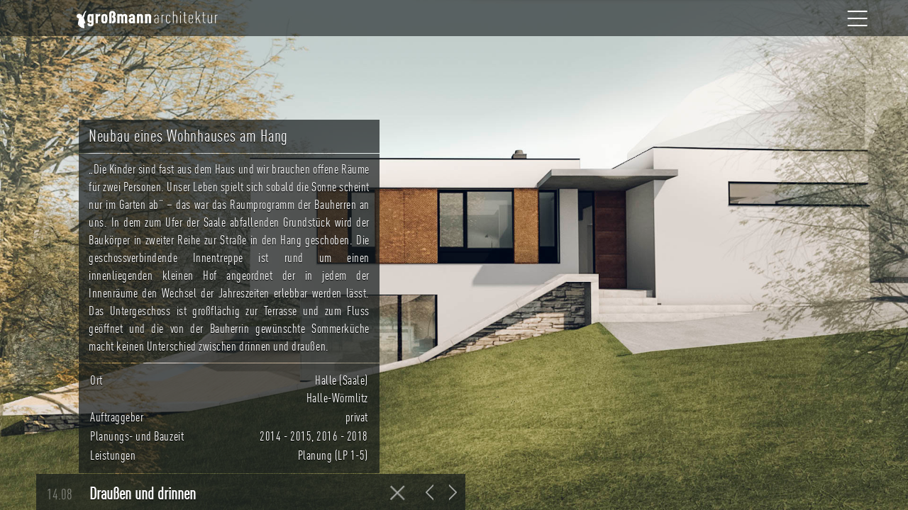

--- FILE ---
content_type: text/html; charset=UTF-8
request_url: https://www.grossmann-architektur.de/projekte/draussen-und-drinnen/
body_size: 5174
content:
<!DOCTYPE html>
<!--[if IE 7]>
<html class="ie ie7" lang="de">
<![endif]-->
<!--[if IE 8]>
<html class="ie ie8" lang="de">
<![endif]-->
<!--[if !(IE 7) & !(IE 8)]><!-->
<html lang="de">
<!--<![endif]-->
<head>
    <title>Großmann Architektur</title>
    <meta charset="utf-8"/>
    <meta name="description" content="Architekturbüro in Halle (Saale) entwickelt und betreut Projekte für Wohngebäude, Gewerbebauten, Kulturbauten, Innenräume, Städtebau und Denkmalpflege"/>
    <meta name="keywords" content="Architektur, Architekt, Architekturkonzepte, Halle (Saale), Städtebau, Denkmalpflege, Innenraumgestaltung, Innenraumdesign, Design, Innenräume, Ausstattung, Barrierfreihes Bauen, Wohngebäude, Einfamilenhaus, Wohnhaus, Geschäftshaus, Kindertagesstätte, Hochschulbauten, kostengünstig Bauen, Bestandsaufnahme, Passivhaus, Entwurf, Baubegleitung, Bauleitung, Ausführungsplanung" />
    <meta name="viewport" content="initial-scale=1, width=device-width, maximum-scale=1, minimum-scale=1, user-scalable=no"/>
    <meta name="msapplication-tap-highlight" content="no"/>

    <!-- JS where to start on initial call  -->
    <script type="text/javascript">
        var entrypoint = "/projekte/draussen-und-drinnen/";    </script>

    <!-- all page names -->
    <script type="text/javascript">
        var page_names = JSON.parse('["datenschutz","impressum"]');
    </script>

    <!-- favicon -->
	<link rel="icon" href="/img/png/gglogo-mob.png" type="image/x-icon" />
	<link href="/img/png/icons/touch-icon.png" rel="apple-touch-icon" />
	<link href="/img/png/icons/touch-icon-76x76.png" rel="apple-touch-icon" sizes="76x76" />
	<link href="/img/png/icons/touch-icon-120x120.png" rel="apple-touch-icon" sizes="120x120" />
	<link href="/img/png/icons/touch-icon-152x152.png" rel="apple-touch-icon" sizes="152x152" />
	<link href="/img/png/icons/touch-icon-180x180.png" rel="apple-touch-icon" sizes="180x180" />
	<link href="/img/png/icons/icon-hires.png" rel="icon" sizes="192x192" />
	<link href="/img/png/icons/icon-nrml.png" rel="icon" sizes="128x128" />


    <!-- CSS START -->
        <link rel="stylesheet" href="/css/ga_all.css" type="text/css" media="all"/>
    <!-- CSS END -->

    <!-- JS START -->
        <script type="text/javascript" src="/js/ga_all.js"></script>
    <!-- JS END -->

</head>
<body>
<div id="ga_wrap">

    <div id="ga_splash">
        <div id="ga_splash_logo">
				<img src="/img/png/brandmarke.png"/>
        </div>
    </div>

    <div id="ga_hint">
        <div class="message"></div>
        <div class="lightbox"></div>
    </div>

    
        <div id="ga_logo_area">
            <div id="ga_logo_group">
                <a href="https://www.grossmann-architektur.de" title="">
                <div id="brandnavi"></div>
                </a>    
            </div>
        </div>
    

    <div id="ga_navi">
    <div id="ga_menu_toggle" class="button invis"></div>
    <div id="ga_menu">
        <script type="text/javascript">
            var menudata = JSON.parse('{"categories":[{"term_id":8,"name":"B\u00fcro","slug":"buero","term_group":0,"term_taxonomy_id":8,"taxonomy":"category","description":"","parent":0,"count":4,"filter":"raw","cat_ID":8,"category_count":4,"category_description":"","cat_name":"B\u00fcro","category_nicename":"buero","category_parent":0,"im_menu":1,"submenu":1,"posts":[{"ID":1887,"post_author":"1","post_date":"2022-11-10 13:46:34","post_date_gmt":"2022-11-10 12:46:34","post_content":"","post_title":"Next Generation","post_excerpt":"","post_status":"publish","comment_status":"open","ping_status":"open","post_password":"","post_name":"next-generation","to_ping":"","pinged":"","post_modified":"2022-11-10 14:07:45","post_modified_gmt":"2022-11-10 13:07:45","post_content_filtered":"","post_parent":0,"guid":"https:\/\/www.grossmann-architektur.de\/?p=1887","menu_order":0,"post_type":"post","post_mime_type":"","comment_count":"0","filter":"raw","url":"https:\/\/www.grossmann-architektur.de\/kurzmitteilungen\/next-generation\/","lfdnr":"02.14"}],"categories":[{"term_id":9,"name":"Profil","slug":"profil","term_group":0,"term_taxonomy_id":9,"taxonomy":"category","description":"a","parent":8,"count":1,"filter":"raw","cat_ID":9,"category_count":1,"category_description":"a","cat_name":"Profil","category_nicename":"profil","category_parent":8,"im_menu":1,"submenu":null,"posts":[{"ID":386,"post_author":"1","post_date":"1980-03-22 08:21:08","post_date_gmt":"1980-03-22 07:21:08","post_content":"","post_title":"Profil","post_excerpt":"","post_status":"publish","comment_status":"open","ping_status":"open","post_password":"","post_name":"profil","to_ping":"","pinged":"","post_modified":"2017-11-25 13:29:52","post_modified_gmt":"2017-11-25 12:29:52","post_content_filtered":"","post_parent":0,"guid":"https:\/\/www.grossmann-architektur.de\/?p=386","menu_order":0,"post_type":"post","post_mime_type":"","comment_count":"0","filter":"raw","url":"https:\/\/www.grossmann-architektur.de\/buero\/profil\/","lfdnr":null}],"categories":[],"level":2,"sublevel":3,"path":"\/buero\/profil"},{"term_id":14,"name":"Jobs","slug":"jobs","term_group":0,"term_taxonomy_id":14,"taxonomy":"category","description":"b","parent":8,"count":2,"filter":"raw","cat_ID":14,"category_count":2,"category_description":"b","cat_name":"Jobs","category_nicename":"jobs","category_parent":8,"im_menu":1,"submenu":null,"posts":[{"ID":1707,"post_author":"2","post_date":"2021-06-25 12:06:38","post_date_gmt":"2021-06-25 11:06:38","post_content":"","post_title":"Architekten gesucht! (m I w I d)","post_excerpt":"","post_status":"publish","comment_status":"open","ping_status":"open","post_password":"","post_name":"architekten-gesucht-m-i-w-i-d","to_ping":"","pinged":"","post_modified":"2021-06-25 12:06:38","post_modified_gmt":"2021-06-25 11:06:38","post_content_filtered":"","post_parent":0,"guid":"https:\/\/www.grossmann-architektur.de\/?p=1707","menu_order":0,"post_type":"post","post_mime_type":"","comment_count":"0","filter":"raw","url":"https:\/\/www.grossmann-architektur.de\/buero\/jobs\/architekten-gesucht-m-i-w-i-d\/","lfdnr":null},{"ID":545,"post_author":"1","post_date":"2016-06-20 14:57:35","post_date_gmt":"2016-06-20 13:57:35","post_content":"","post_title":"Jobs","post_excerpt":"","post_status":"publish","comment_status":"open","ping_status":"open","post_password":"","post_name":"jobs","to_ping":"","pinged":"","post_modified":"2018-02-09 17:37:53","post_modified_gmt":"2018-02-09 16:37:53","post_content_filtered":"","post_parent":0,"guid":"https:\/\/www.grossmann-architektur.de\/?p=545","menu_order":0,"post_type":"post","post_mime_type":"","comment_count":"0","filter":"raw","url":"https:\/\/www.grossmann-architektur.de\/buero\/jobs\/","lfdnr":null}],"categories":[],"level":2,"sublevel":3,"path":"\/buero\/jobs"},{"term_id":16,"name":"Kontakt","slug":"kontakt","term_group":0,"term_taxonomy_id":16,"taxonomy":"category","description":"c","parent":8,"count":1,"filter":"raw","cat_ID":16,"category_count":1,"category_description":"c","cat_name":"Kontakt","category_nicename":"kontakt","category_parent":8,"im_menu":1,"submenu":null,"posts":[{"ID":537,"post_author":"2","post_date":"1980-02-08 22:37:48","post_date_gmt":"1980-02-08 21:37:48","post_content":"","post_title":"Gro\u00dfmann Architektur BDA","post_excerpt":"","post_status":"publish","comment_status":"open","ping_status":"open","post_password":"","post_name":"kontakt","to_ping":"","pinged":"","post_modified":"2018-10-25 13:08:43","post_modified_gmt":"2018-10-25 12:08:43","post_content_filtered":"","post_parent":0,"guid":"https:\/\/www.grossmann-architektur.de\/?p=537","menu_order":0,"post_type":"post","post_mime_type":"","comment_count":"0","filter":"raw","url":"https:\/\/www.grossmann-architektur.de\/buero\/kontakt\/","lfdnr":null}],"categories":[],"level":2,"sublevel":3,"path":"\/buero\/kontakt"}],"level":1,"sublevel":2,"path":"\/buero"},{"term_id":2,"name":"Projekte","slug":"projekte","term_group":0,"term_taxonomy_id":2,"taxonomy":"category","description":"Die Dachkategorie f\u00fcr alle auf der Seite ausf\u00fchrlicher pr\u00e4sentierten Projekte.","parent":0,"count":57,"filter":"raw","cat_ID":2,"category_count":57,"category_description":"Die Dachkategorie f\u00fcr alle auf der Seite ausf\u00fchrlicher pr\u00e4sentierten Projekte.","cat_name":"Projekte","category_nicename":"projekte","category_parent":0,"im_menu":1,"submenu":1,"posts":[],"categories":[{"term_id":7,"name":"gewerbliche Projekte","slug":"gewerbliche-auftraggeber","term_group":0,"term_taxonomy_id":7,"taxonomy":"category","description":"Die Kategorie f\u00fcr alle Projekte mit gewerblichen Auftraggebern.","parent":2,"count":20,"filter":"raw","cat_ID":7,"category_count":20,"category_description":"Die Kategorie f\u00fcr alle Projekte mit gewerblichen Auftraggebern.","cat_name":"gewerbliche Projekte","category_nicename":"gewerbliche-auftraggeber","category_parent":2,"im_menu":1,"submenu":null,"posts":[{"ID":2064,"post_author":"2","post_date":"2026-01-02 15:19:05","post_date_gmt":"2026-01-02 14:19:05","post_content":"","post_title":"Miet and Greet","post_excerpt":"","post_status":"publish","comment_status":"open","ping_status":"open","post_password":"","post_name":"miet-and-greet","to_ping":"","pinged":"","post_modified":"2026-01-04 03:50:59","post_modified_gmt":"2026-01-04 02:50:59","post_content_filtered":"","post_parent":0,"guid":"https:\/\/www.grossmann-architektur.de\/?p=2064","menu_order":0,"post_type":"post","post_mime_type":"","comment_count":"0","filter":"raw","url":"https:\/\/www.grossmann-architektur.de\/projekte\/miet-and-greet\/","lfdnr":"23.08"},{"ID":2193,"post_author":"2","post_date":"2025-03-15 19:05:02","post_date_gmt":"2025-03-15 18:05:02","post_content":"","post_title":"ResonanzRaum","post_excerpt":"","post_status":"publish","comment_status":"open","ping_status":"open","post_password":"","post_name":"resonanzraum","to_ping":"","pinged":"","post_modified":"2025-03-15 19:09:02","post_modified_gmt":"2025-03-15 18:09:02","post_content_filtered":"","post_parent":0,"guid":"https:\/\/www.grossmann-architektur.de\/?p=2193","menu_order":0,"post_type":"post","post_mime_type":"","comment_count":"0","filter":"raw","url":"https:\/\/www.grossmann-architektur.de\/projekte\/resonanzraum\/","lfdnr":"23.13"},{"ID":2109,"post_author":"10","post_date":"2024-05-03 14:11:35","post_date_gmt":"2024-05-03 13:11:35","post_content":"","post_title":"Auf gute Nachbarschaft!","post_excerpt":"","post_status":"publish","comment_status":"open","ping_status":"open","post_password":"","post_name":"auf-gute-nachbarschaft","to_ping":"","pinged":"","post_modified":"2024-05-03 14:29:33","post_modified_gmt":"2024-05-03 13:29:33","post_content_filtered":"","post_parent":0,"guid":"https:\/\/www.grossmann-architektur.de\/?p=2109","menu_order":0,"post_type":"post","post_mime_type":"","comment_count":"0","filter":"raw","url":"https:\/\/www.grossmann-architektur.de\/projekte\/auf-gute-nachbarschaft\/","lfdnr":"18.05"},{"ID":1754,"post_author":"2","post_date":"2021-11-15 19:54:12","post_date_gmt":"2021-11-15 18:54:12","post_content":"","post_title":"Nachhaltig Wandelbar","post_excerpt":"","post_status":"publish","comment_status":"open","ping_status":"open","post_password":"","post_name":"nachhaltig-wandelbar","to_ping":"","pinged":"","post_modified":"2021-12-07 22:31:59","post_modified_gmt":"2021-12-07 21:31:59","post_content_filtered":"","post_parent":0,"guid":"https:\/\/www.grossmann-architektur.de\/?p=1754","menu_order":0,"post_type":"post","post_mime_type":"","comment_count":"0","filter":"raw","url":"https:\/\/www.grossmann-architektur.de\/projekte\/nachhaltig-wandelbar\/","lfdnr":"20.09"},{"ID":1451,"post_author":"2","post_date":"2021-07-12 16:29:13","post_date_gmt":"2021-07-12 15:29:13","post_content":"","post_title":"Jedem Tierchen ...","post_excerpt":"","post_status":"publish","comment_status":"open","ping_status":"open","post_password":"","post_name":"jedem-tierchen","to_ping":"","pinged":"","post_modified":"2021-07-12 17:35:20","post_modified_gmt":"2021-07-12 16:35:20","post_content_filtered":"","post_parent":0,"guid":"https:\/\/www.grossmann-architektur.de\/?p=1451","menu_order":0,"post_type":"post","post_mime_type":"","comment_count":"0","filter":"raw","url":"https:\/\/www.grossmann-architektur.de\/projekte\/jedem-tierchen\/","lfdnr":"18.10"},{"ID":1613,"post_author":"2","post_date":"2020-07-06 23:20:25","post_date_gmt":"2020-07-06 22:20:25","post_content":"","post_title":"Nachricht an die Vergangenheit","post_excerpt":"","post_status":"publish","comment_status":"open","ping_status":"open","post_password":"","post_name":"nachricht-an-die-vergangenheit","to_ping":"","pinged":"","post_modified":"2020-07-07 15:46:04","post_modified_gmt":"2020-07-07 14:46:04","post_content_filtered":"","post_parent":0,"guid":"https:\/\/www.grossmann-architektur.de\/?p=1613","menu_order":0,"post_type":"post","post_mime_type":"","comment_count":"0","filter":"raw","url":"https:\/\/www.grossmann-architektur.de\/projekte\/nachricht-an-die-vergangenheit\/","lfdnr":"20.04"},{"ID":1536,"post_author":"2","post_date":"2020-01-30 20:10:03","post_date_gmt":"2020-01-30 19:10:03","post_content":"","post_title":"Geschnitten oder am St\u00fcck?","post_excerpt":"","post_status":"publish","comment_status":"open","ping_status":"open","post_password":"","post_name":"geschnitten-oder-am-stueck","to_ping":"","pinged":"","post_modified":"2020-04-09 16:49:20","post_modified_gmt":"2020-04-09 15:49:20","post_content_filtered":"","post_parent":0,"guid":"https:\/\/www.grossmann-architektur.de\/?p=1536","menu_order":0,"post_type":"post","post_mime_type":"","comment_count":"0","filter":"raw","url":"https:\/\/www.grossmann-architektur.de\/projekte\/geschnitten-oder-am-stueck\/","lfdnr":"19.11"},{"ID":1397,"post_author":"2","post_date":"2019-04-18 12:12:13","post_date_gmt":"2019-04-18 11:12:13","post_content":"","post_title":"Wohnen im Alter","post_excerpt":"","post_status":"publish","comment_status":"open","ping_status":"open","post_password":"","post_name":"wohnen-im-alter","to_ping":"","pinged":"","post_modified":"2019-04-24 12:11:28","post_modified_gmt":"2019-04-24 11:11:28","post_content_filtered":"","post_parent":0,"guid":"https:\/\/www.grossmann-architektur.de\/?p=1397","menu_order":0,"post_type":"post","post_mime_type":"","comment_count":"0","filter":"raw","url":"https:\/\/www.grossmann-architektur.de\/projekte\/wohnen-im-alter\/","lfdnr":"18.12"},{"ID":1238,"post_author":"2","post_date":"2019-03-10 14:49:30","post_date_gmt":"2019-03-10 13:49:30","post_content":"","post_title":"F\u00fcr dein Alter siehst du gut aus!","post_excerpt":"","post_status":"publish","comment_status":"open","ping_status":"open","post_password":"","post_name":"fuer-dein-alter-siehst-du-gut-aus","to_ping":"","pinged":"","post_modified":"2019-03-11 14:21:07","post_modified_gmt":"2019-03-11 13:21:07","post_content_filtered":"","post_parent":0,"guid":"https:\/\/www.grossmann-architektur.de\/?p=1238","menu_order":0,"post_type":"post","post_mime_type":"","comment_count":"0","filter":"raw","url":"https:\/\/www.grossmann-architektur.de\/projekte\/fuer-dein-alter-siehst-du-gut-aus\/","lfdnr":"16.14"},{"ID":1369,"post_author":"2","post_date":"2019-02-10 17:24:09","post_date_gmt":"2019-02-10 16:24:09","post_content":"","post_title":"Unter Freunden","post_excerpt":"","post_status":"publish","comment_status":"open","ping_status":"open","post_password":"","post_name":"unter-freunden","to_ping":"","pinged":"","post_modified":"2019-02-10 17:24:09","post_modified_gmt":"2019-02-10 16:24:09","post_content_filtered":"","post_parent":0,"guid":"https:\/\/www.grossmann-architektur.de\/?p=1369","menu_order":0,"post_type":"post","post_mime_type":"","comment_count":"0","filter":"raw","url":"https:\/\/www.grossmann-architektur.de\/projekte\/unter-freunden\/","lfdnr":"16.12"},{"ID":1351,"post_author":"2","post_date":"2018-11-22 17:02:06","post_date_gmt":"2018-11-22 16:02:06","post_content":"","post_title":"Mut zur L\u00fccke 5.0","post_excerpt":"","post_status":"publish","comment_status":"open","ping_status":"open","post_password":"","post_name":"mut-zur-luecke-5-0-wettbewerbsgewinn","to_ping":"","pinged":"","post_modified":"2018-11-22 17:24:44","post_modified_gmt":"2018-11-22 16:24:44","post_content_filtered":"","post_parent":0,"guid":"https:\/\/www.grossmann-architektur.de\/?p=1351","menu_order":0,"post_type":"post","post_mime_type":"","comment_count":"0","filter":"raw","url":"https:\/\/www.grossmann-architektur.de\/projekte\/mut-zur-luecke-5-0-wettbewerbsgewinn\/","lfdnr":"18.15"}],"categories":[],"level":2,"sublevel":3,"path":"\/projekte\/gewerbliche-auftraggeber"},{"term_id":5,"name":"\u00f6ffentliche Projekte","slug":"oeffentliche-auftraggeber","term_group":0,"term_taxonomy_id":5,"taxonomy":"category","description":"Die Kategorie f\u00fcr alle Projekte mit \u00f6ffentlichen Auftraggebern.","parent":2,"count":26,"filter":"raw","cat_ID":5,"category_count":26,"category_description":"Die Kategorie f\u00fcr alle Projekte mit \u00f6ffentlichen Auftraggebern.","cat_name":"\u00f6ffentliche Projekte","category_nicename":"oeffentliche-auftraggeber","category_parent":2,"im_menu":1,"submenu":null,"posts":[{"ID":2299,"post_author":"2","post_date":"2026-01-04 00:52:36","post_date_gmt":"2026-01-03 23:52:36","post_content":"","post_title":"Miet and Move","post_excerpt":"","post_status":"publish","comment_status":"open","ping_status":"open","post_password":"","post_name":"miet-move","to_ping":"","pinged":"","post_modified":"2026-01-04 03:53:22","post_modified_gmt":"2026-01-04 02:53:22","post_content_filtered":"","post_parent":0,"guid":"https:\/\/www.grossmann-architektur.de\/?p=2299","menu_order":0,"post_type":"post","post_mime_type":"","comment_count":"0","filter":"raw","url":"https:\/\/www.grossmann-architektur.de\/projekte\/miet-move\/","lfdnr":"23.08"},{"ID":2245,"post_author":"2","post_date":"2025-06-25 13:03:34","post_date_gmt":"2025-06-25 12:03:34","post_content":"","post_title":"Stromaufw\u00e4rts","post_excerpt":"","post_status":"publish","comment_status":"open","ping_status":"open","post_password":"","post_name":"stromaufwaerts","to_ping":"","pinged":"","post_modified":"2026-01-04 01:08:53","post_modified_gmt":"2026-01-04 00:08:53","post_content_filtered":"","post_parent":0,"guid":"https:\/\/www.grossmann-architektur.de\/?p=2245","menu_order":0,"post_type":"post","post_mime_type":"","comment_count":"0","filter":"raw","url":"https:\/\/www.grossmann-architektur.de\/projekte\/stromaufwaerts\/","lfdnr":"25.02"},{"ID":2238,"post_author":"2","post_date":"2025-04-30 15:39:58","post_date_gmt":"2025-04-30 14:39:58","post_content":"","post_title":"ZUZE","post_excerpt":"","post_status":"publish","comment_status":"open","ping_status":"open","post_password":"","post_name":"zuze","to_ping":"","pinged":"","post_modified":"2026-01-04 01:10:08","post_modified_gmt":"2026-01-04 00:10:08","post_content_filtered":"","post_parent":0,"guid":"https:\/\/www.grossmann-architektur.de\/?p=2238","menu_order":0,"post_type":"post","post_mime_type":"","comment_count":"0","filter":"raw","url":"https:\/\/www.grossmann-architektur.de\/projekte\/zuze\/","lfdnr":"24.03"},{"ID":2164,"post_author":"2","post_date":"2024-07-25 17:38:22","post_date_gmt":"2024-07-25 16:38:22","post_content":"","post_title":"23.10 Hallo, wir sind die Neuen!","post_excerpt":"","post_status":"publish","comment_status":"open","ping_status":"open","post_password":"","post_name":"23-10-hallo-wir-sind-die-neuen","to_ping":"","pinged":"","post_modified":"2025-02-11 15:23:27","post_modified_gmt":"2025-02-11 14:23:27","post_content_filtered":"","post_parent":0,"guid":"https:\/\/www.grossmann-architektur.de\/?p=2164","menu_order":0,"post_type":"post","post_mime_type":"","comment_count":"0","filter":"raw","url":"https:\/\/www.grossmann-architektur.de\/projekte\/23-10-hallo-wir-sind-die-neuen\/","lfdnr":"23.10"},{"ID":2134,"post_author":"2","post_date":"2024-07-25 17:22:15","post_date_gmt":"2024-07-25 16:22:15","post_content":"","post_title":"Gr\u00fc\u00dfe aus dem Harz","post_excerpt":"","post_status":"publish","comment_status":"open","ping_status":"open","post_password":"","post_name":"gruesse-aus-dem-harz","to_ping":"","pinged":"","post_modified":"2025-02-11 15:21:51","post_modified_gmt":"2025-02-11 14:21:51","post_content_filtered":"","post_parent":0,"guid":"https:\/\/www.grossmann-architektur.de\/?p=2134","menu_order":0,"post_type":"post","post_mime_type":"","comment_count":"0","filter":"raw","url":"https:\/\/www.grossmann-architektur.de\/projekte\/gruesse-aus-dem-harz\/","lfdnr":"23.10"},{"ID":2047,"post_author":"2","post_date":"2023-10-03 17:33:37","post_date_gmt":"2023-10-03 16:33:37","post_content":"","post_title":"Theorie und Praxis","post_excerpt":"","post_status":"publish","comment_status":"open","ping_status":"open","post_password":"","post_name":"theorie-und-praxis","to_ping":"","pinged":"","post_modified":"2023-10-03 17:33:37","post_modified_gmt":"2023-10-03 16:33:37","post_content_filtered":"","post_parent":0,"guid":"https:\/\/www.grossmann-architektur.de\/?p=2047","menu_order":0,"post_type":"post","post_mime_type":"","comment_count":"0","filter":"raw","url":"https:\/\/www.grossmann-architektur.de\/projekte\/theorie-und-praxis\/","lfdnr":"23.06"},{"ID":2025,"post_author":"2","post_date":"2023-05-22 20:02:48","post_date_gmt":"2023-05-22 19:02:48","post_content":"","post_title":"Die gute Kinderstube","post_excerpt":"","post_status":"publish","comment_status":"open","ping_status":"open","post_password":"","post_name":"kinderstube","to_ping":"","pinged":"","post_modified":"2023-06-13 20:40:26","post_modified_gmt":"2023-06-13 19:40:26","post_content_filtered":"","post_parent":0,"guid":"https:\/\/www.grossmann-architektur.de\/?p=2025","menu_order":0,"post_type":"post","post_mime_type":"","comment_count":"0","filter":"raw","url":"https:\/\/www.grossmann-architektur.de\/projekte\/kinderstube\/","lfdnr":"22.03"},{"ID":2001,"post_author":"2","post_date":"2023-01-21 19:19:37","post_date_gmt":"2023-01-21 18:19:37","post_content":"","post_title":"Das Bad ist jetzt wieder frei \u2026","post_excerpt":"","post_status":"publish","comment_status":"open","ping_status":"open","post_password":"","post_name":"das-bad-ist-jetzt-wieder-frei","to_ping":"","pinged":"","post_modified":"2023-01-21 19:31:53","post_modified_gmt":"2023-01-21 18:31:53","post_content_filtered":"","post_parent":0,"guid":"https:\/\/www.grossmann-architektur.de\/?p=2001","menu_order":0,"post_type":"post","post_mime_type":"","comment_count":"0","filter":"raw","url":"https:\/\/www.grossmann-architektur.de\/projekte\/das-bad-ist-jetzt-wieder-frei\/","lfdnr":"19.03"},{"ID":1976,"post_author":"2","post_date":"2022-12-05 17:36:03","post_date_gmt":"2022-12-05 16:36:03","post_content":"","post_title":"Die Stadt bin ich","post_excerpt":"","post_status":"publish","comment_status":"open","ping_status":"open","post_password":"","post_name":"die-stadt-bin-ich","to_ping":"","pinged":"","post_modified":"2023-02-17 14:03:57","post_modified_gmt":"2023-02-17 13:03:57","post_content_filtered":"","post_parent":0,"guid":"https:\/\/www.grossmann-architektur.de\/?p=1976","menu_order":0,"post_type":"post","post_mime_type":"","comment_count":"0","filter":"raw","url":"https:\/\/www.grossmann-architektur.de\/projekte\/die-stadt-bin-ich\/","lfdnr":"22.02"},{"ID":1838,"post_author":"1","post_date":"2022-09-15 13:56:07","post_date_gmt":"2022-09-15 12:56:07","post_content":"","post_title":"Volles Programm","post_excerpt":"","post_status":"publish","comment_status":"open","ping_status":"open","post_password":"","post_name":"volles-programm","to_ping":"","pinged":"","post_modified":"2022-09-15 14:33:13","post_modified_gmt":"2022-09-15 13:33:13","post_content_filtered":"","post_parent":0,"guid":"https:\/\/www.grossmann-architektur.de\/?p=1838","menu_order":0,"post_type":"post","post_mime_type":"","comment_count":"0","filter":"raw","url":"https:\/\/www.grossmann-architektur.de\/projekte\/volles-programm\/","lfdnr":"21.02"},{"ID":1839,"post_author":"2","post_date":"2022-05-02 16:42:05","post_date_gmt":"2022-05-02 15:42:05","post_content":"","post_title":"Die Leichtigkeit des S(t)eins","post_excerpt":"","post_status":"publish","comment_status":"open","ping_status":"open","post_password":"","post_name":"die-leichtigkeit-des-steins","to_ping":"","pinged":"","post_modified":"2022-05-03 15:35:42","post_modified_gmt":"2022-05-03 14:35:42","post_content_filtered":"","post_parent":0,"guid":"https:\/\/www.grossmann-architektur.de\/?p=1839","menu_order":0,"post_type":"post","post_mime_type":"","comment_count":"0","filter":"raw","url":"https:\/\/www.grossmann-architektur.de\/projekte\/die-leichtigkeit-des-steins\/","lfdnr":"21.06"}],"categories":[],"level":2,"sublevel":3,"path":"\/projekte\/oeffentliche-auftraggeber"},{"term_id":6,"name":"private Projekte","slug":"private-auftraggeber","term_group":0,"term_taxonomy_id":6,"taxonomy":"category","description":"Die Kategorie f\u00fcr alle Projekte mit privaten Auftraggebern.","parent":2,"count":11,"filter":"raw","cat_ID":6,"category_count":11,"category_description":"Die Kategorie f\u00fcr alle Projekte mit privaten Auftraggebern.","cat_name":"private Projekte","category_nicename":"private-auftraggeber","category_parent":2,"im_menu":1,"submenu":null,"posts":[{"ID":2175,"post_author":"2","post_date":"2024-12-20 18:14:14","post_date_gmt":"2024-12-20 17:14:14","post_content":"","post_title":"Stark autark!","post_excerpt":"","post_status":"publish","comment_status":"open","ping_status":"open","post_password":"","post_name":"stark-autark","to_ping":"","pinged":"","post_modified":"2024-12-20 18:16:53","post_modified_gmt":"2024-12-20 17:16:53","post_content_filtered":"","post_parent":0,"guid":"https:\/\/www.grossmann-architektur.de\/?p=2175","menu_order":0,"post_type":"post","post_mime_type":"","comment_count":"0","filter":"raw","url":"https:\/\/www.grossmann-architektur.de\/projekte\/stark-autark\/","lfdnr":"19.17"},{"ID":1632,"post_author":"2","post_date":"2020-09-25 15:58:58","post_date_gmt":"2020-09-25 14:58:58","post_content":"","post_title":"Der kleine Eingriff","post_excerpt":"","post_status":"publish","comment_status":"open","ping_status":"open","post_password":"","post_name":"der-kleine-eingriff","to_ping":"","pinged":"","post_modified":"2020-09-25 20:44:34","post_modified_gmt":"2020-09-25 19:44:34","post_content_filtered":"","post_parent":0,"guid":"https:\/\/www.grossmann-architektur.de\/?p=1632","menu_order":0,"post_type":"post","post_mime_type":"","comment_count":"0","filter":"raw","url":"https:\/\/www.grossmann-architektur.de\/projekte\/der-kleine-eingriff\/","lfdnr":"20.05"},{"ID":1247,"post_author":"2","post_date":"2019-10-04 12:30:54","post_date_gmt":"2019-10-04 11:30:54","post_content":"","post_title":"PatchWork","post_excerpt":"","post_status":"publish","comment_status":"open","ping_status":"open","post_password":"","post_name":"patchwork","to_ping":"","pinged":"","post_modified":"2019-10-18 16:13:18","post_modified_gmt":"2019-10-18 15:13:18","post_content_filtered":"","post_parent":0,"guid":"https:\/\/www.grossmann-architektur.de\/?p=1247","menu_order":0,"post_type":"post","post_mime_type":"","comment_count":"0","filter":"raw","url":"https:\/\/www.grossmann-architektur.de\/projekte\/patchwork\/","lfdnr":"16.15"},{"ID":1213,"post_author":"2","post_date":"2018-01-25 19:36:09","post_date_gmt":"2018-01-25 18:36:09","post_content":"","post_title":"Zwischen den Zeilen","post_excerpt":"","post_status":"publish","comment_status":"open","ping_status":"open","post_password":"","post_name":"zwischen-den-zeilen","to_ping":"","pinged":"","post_modified":"2018-01-31 20:34:51","post_modified_gmt":"2018-01-31 19:34:51","post_content_filtered":"","post_parent":0,"guid":"https:\/\/www.grossmann-architektur.de\/?p=1213","menu_order":0,"post_type":"post","post_mime_type":"","comment_count":"0","filter":"raw","url":"https:\/\/www.grossmann-architektur.de\/projekte\/zwischen-den-zeilen\/","lfdnr":"17.13"},{"ID":1175,"post_author":"2","post_date":"2017-11-24 18:34:59","post_date_gmt":"2017-11-24 17:34:59","post_content":"","post_title":"Backstein Convers(at)ion","post_excerpt":"","post_status":"publish","comment_status":"open","ping_status":"open","post_password":"","post_name":"backstein-conversation","to_ping":"","pinged":"","post_modified":"2017-11-25 13:56:25","post_modified_gmt":"2017-11-25 12:56:25","post_content_filtered":"","post_parent":0,"guid":"https:\/\/www.grossmann-architektur.de\/?p=1175","menu_order":0,"post_type":"post","post_mime_type":"","comment_count":"0","filter":"raw","url":"https:\/\/www.grossmann-architektur.de\/projekte\/backstein-conversation\/","lfdnr":"16.07"},{"ID":1060,"post_author":"2","post_date":"2017-02-07 20:59:33","post_date_gmt":"2017-02-07 19:59:33","post_content":"","post_title":"Cool & Cosy","post_excerpt":"","post_status":"publish","comment_status":"open","ping_status":"open","post_password":"","post_name":"cool-cosy","to_ping":"","pinged":"","post_modified":"2017-02-07 20:59:33","post_modified_gmt":"2017-02-07 19:59:33","post_content_filtered":"","post_parent":0,"guid":"https:\/\/www.grossmann-architektur.de\/?p=1060","menu_order":0,"post_type":"post","post_mime_type":"","comment_count":"0","filter":"raw","url":"https:\/\/www.grossmann-architektur.de\/projekte\/cool-cosy\/","lfdnr":"16.05"},{"ID":980,"post_author":"2","post_date":"2016-07-13 13:19:53","post_date_gmt":"2016-07-13 12:19:53","post_content":"","post_title":"Drau\u00dfen und drinnen","post_excerpt":"","post_status":"publish","comment_status":"open","ping_status":"open","post_password":"","post_name":"draussen-und-drinnen","to_ping":"","pinged":"","post_modified":"2019-01-31 11:11:18","post_modified_gmt":"2019-01-31 10:11:18","post_content_filtered":"","post_parent":0,"guid":"https:\/\/www.grossmann-architektur.de\/?p=980","menu_order":0,"post_type":"post","post_mime_type":"","comment_count":"0","filter":"raw","url":"https:\/\/www.grossmann-architektur.de\/projekte\/draussen-und-drinnen\/","lfdnr":"14.08"},{"ID":992,"post_author":"2","post_date":"2016-03-11 13:42:14","post_date_gmt":"2016-03-11 12:42:14","post_content":"","post_title":"Das kleine Schwarze","post_excerpt":"","post_status":"publish","comment_status":"open","ping_status":"open","post_password":"","post_name":"das-kleine-schwarze","to_ping":"","pinged":"","post_modified":"2017-01-30 10:43:47","post_modified_gmt":"2017-01-30 09:43:47","post_content_filtered":"","post_parent":0,"guid":"https:\/\/www.grossmann-architektur.de\/?p=992","menu_order":0,"post_type":"post","post_mime_type":"","comment_count":"0","filter":"raw","url":"https:\/\/www.grossmann-architektur.de\/projekte\/das-kleine-schwarze\/","lfdnr":"02.14"},{"ID":511,"post_author":"2","post_date":"2014-05-28 13:27:57","post_date_gmt":"2014-05-28 12:27:57","post_content":"","post_title":"Gut Ding will Weile haben","post_excerpt":"","post_status":"publish","comment_status":"open","ping_status":"open","post_password":"","post_name":"51-51316n-11-95765e","to_ping":"","pinged":"","post_modified":"2016-11-18 13:37:58","post_modified_gmt":"2016-11-18 12:37:58","post_content_filtered":"","post_parent":0,"guid":"https:\/\/www.grossmann-architektur.de\/?p=511","menu_order":0,"post_type":"post","post_mime_type":"","comment_count":"0","filter":"raw","url":"https:\/\/www.grossmann-architektur.de\/projekte\/51-51316n-11-95765e\/","lfdnr":"13.10"},{"ID":494,"post_author":"2","post_date":"2011-06-17 10:22:57","post_date_gmt":"2011-06-17 09:22:57","post_content":"","post_title":"Luthers Wege","post_excerpt":"","post_status":"publish","comment_status":"open","ping_status":"open","post_password":"","post_name":"luthers-wege","to_ping":"","pinged":"","post_modified":"2016-06-23 08:43:50","post_modified_gmt":"2016-06-23 07:43:50","post_content_filtered":"","post_parent":0,"guid":"https:\/\/www.grossmann-architektur.de\/?p=494","menu_order":0,"post_type":"post","post_mime_type":"","comment_count":"0","filter":"raw","url":"https:\/\/www.grossmann-architektur.de\/projekte\/luthers-wege\/","lfdnr":"11.04"},{"ID":487,"post_author":"2","post_date":"2010-05-15 08:12:41","post_date_gmt":"2010-05-15 07:12:41","post_content":"","post_title":"Das Gleiche im Gr\u00fcn(en)","post_excerpt":"","post_status":"publish","comment_status":"open","ping_status":"open","post_password":"","post_name":"das-gleiche-im-gruenen","to_ping":"","pinged":"","post_modified":"2016-07-13 13:28:42","post_modified_gmt":"2016-07-13 12:28:42","post_content_filtered":"","post_parent":0,"guid":"https:\/\/www.grossmann-architektur.de\/?p=487","menu_order":0,"post_type":"post","post_mime_type":"","comment_count":"0","filter":"raw","url":"https:\/\/www.grossmann-architektur.de\/projekte\/das-gleiche-im-gruenen\/","lfdnr":"09.04"}],"categories":[],"level":2,"sublevel":3,"path":"\/projekte\/private-auftraggeber"}],"level":1,"sublevel":2,"path":"\/projekte"}],"pages":[{"ID":178,"post_author":"1","post_date":"2014-09-13 09:24:06","post_date_gmt":"2014-09-13 08:24:06","post_content":"","post_title":"Impressum","post_excerpt":"","post_status":"publish","comment_status":"open","ping_status":"open","post_password":"","post_name":"impressum","to_ping":"","pinged":"","post_modified":"2016-06-23 12:28:59","post_modified_gmt":"2016-06-23 11:28:59","post_content_filtered":"","post_parent":0,"guid":"https:\/\/www.grossmann-architektur.de\/?page_id=178","menu_order":0,"post_type":"page","post_mime_type":"","comment_count":"0","filter":"raw","im_menu":1}]}');
        </script>
    </div>
</div>

    <div class="project_pane" id="ga_projectA"></div>
    <div class="project_pane" id="ga_projectB"></div>


    <div id="ga_projectmobile"></div>


    <div id="ga_blog">
        <div id="ga_blog_box"></div>
        <div id="ga_blog_lazyload" class="button ga_arr_down"></div>
    </div>

    <div id="ga_projectblog">
        <div id="ga_projectblog_box"></div>
        <div id="ga_projectblog_lazyload" class="button ga_arr_down"></div>
    </div>

    <div id="ga_buero">
        <div id="ga_buero_box"></div>
        <div id="ga_buero_lazyload" class="button ga_arr_down"></div>
    </div>

    <div id="ga_page">
        <div id="ga_page_box"></div>
    </div>
<!-- footer -->
</div>
</body>
</html>


--- FILE ---
content_type: text/css
request_url: https://www.grossmann-architektur.de/css/ga_all.css
body_size: 3855
content:
/* 01_ga_basic.min.css (V:f846f9a49428f3d7b94f7ff60a010a28, changed:2017-02-14 18:41, size:9301) */
@font-face{font-family:'DINCondBold';src:url('/fonts/DINWeb-CondBold.eot?#iefix') format('embedded-opentype'),url('/fonts/DINWeb-CondBold.woff') format('woff'),url('/fonts/DINComp-CondBold.ttf') format('truetype')}@font-face{font-family:'DinLight';src:url('/fonts/din/ff_din_condensed_light-webfont.eot');src:url('/fonts/din/ff_din_condensed_light-webfont.eot?#iefix') format('embedded-opentype'),url('/fonts/din/ff_din_condensed_light-webfont.woff') format('woff'),url('ff_din_condensed_light-webfont.ttf') format('truetype'),url('ff_din_condensed_light-webfont.svg#DinCond') format('svg');font-weight:normal;font-style:normal}@font-face{font-family:'DinBold';src:url('/fonts/din/ff_din_condensed_bold-webfont.eot');src:url('/fonts/din/ff_din_condensed_bold-webfont.eot?#iefix') format('embedded-opentype'),url('/fonts/din/ff_din_condensed_bold-webfont.woff') format('woff'),url('ff_din_condensed_bold-webfont.ttf') format('truetype'),url('ff_din_condensed_bold-webfont.svg#DinCond') format('svg');font-weight:bold;font-style:bold}@font-face{font-family:'DinCondReg';src:url('/fonts/din/reg/ff_din_condensed_regular-webfont.eot');src:url('/fonts/din/reg/ff_din_condensed_regular-webfont.eot?#iefix') format('embedded-opentype'),url('/fonts/din/reg/ff_din_condensed_regular-webfont.woff') format('woff'),url('ff_din_condensed_regular-webfont.ttf') format('truetype'),url('ff_din_condensed_regular-webfont.svg#DinCond') format('svg');font-weight:normal;font-style:normal}@font-face{font-family:'DinRegular';src:url('/fonts/din/reg/ff_din_regular-webfont.eot');src:url('/fonts/din/reg/ff_din_regular-webfont.eot?#iefix') format('embedded-opentype'),url('/fonts/din/reg/ff_din_regular-webfont.woff') format('woff'),url('ff_din_regular-webfont.ttf') format('truetype'),url('ff_din_regular-webfont.svg#DinCond') format('svg');font-weight:normal;font-style:normal}*{margin:0;padding:0}html{min-height:100%;overflow-y:scroll}html,body{margin:0;padding:0;font-family:'DinCondReg',sans-serif;font-size:105%;font-weight:lighter;line-height:100%}a{text-decoration:none;color:inherit}img{-ms-interpolation-mode:bicubic}strong{font-weight:bold;color:#333}table,tr,th,td{color:inherit;border:0;background-color:transparent}.mainColor{background-color:#6eb6bb;color:#fff}.hilite{background-color:#84dae0}.readable:hover{background-color:rgba(40,72,75,0.8) !important;transition:all .2s ease-in-out}.active{background-color:#426d70}.opaque{background:url(../img/bkgr/op09.png) repeat}.vis{display:block !important}.blog_pane{display:none}.button{background-color:rgba(72,81,85,0);color:#fff;padding:0;overflow:hidden;cursor:pointer;border-radius:5px;transition:all .17s ease-in}.button:hover{background-color:rgba(109,116,119,0)}html{background:url(../img/bkgr/MKP_8934.jpg) no-repeat center center fixed;-webkit-background-size:cover;-moz-background-size:cover;-o-background-size:cover;background-size:cover}#ga_splash{position:absolute;margin:0;padding:0;width:100%;height:100%;overflow:hidden;z-index:10000;background-color:#6eb6bb}#ga_splash_logo{position:absolute;width:100%;top:45%;text-align:center}#ga_splash_logo img{width:80%}p.splash-brand{font-size:6em;font-family:'DinCondBold'}span.splash-brand{font-size:6em;font-family:'DinCondLight'}#ga_wrap{margin:0;padding:0}#ga_hint{position:fixed;width:100%;height:100%;top:0;left:0;text-align:center;z-index:9000;display:none;line-height:2em;opacity:.9}.message{position:absolute;background-color:#6eb6bb;font-size:135%;left:0;right:0;width:50%;padding:30px;text-align:center;top:50%;transform:translateY(-50%);margin:0 auto;color:#fff;z-index:2;border-radius:8px}.lightbox{position:absolute;width:100%;height:100%;top:0;left:0;background-color:#fff;opacity:.8;overflow:hidden;z-index:1}#ga_logo_area{position:fixed;top:0;overflow:hidden;margin:0;padding:0;width:100%;height:51px;z-index:500;cursor:default;overflow:hidden;background-color:rgba(19,25,27,0.6);vertical-align:bottom;opacity:1}#brandnavi{background-image:url("/img/png/brandmarke.png");background-size:200px;background-repeat:no-repeat;height:70%;width:200px}#ga_logo_group{height:100%;margin-left:108px;overflow:hidden;text-align:left;margin-top:.83em;background-size:200px;background-repeat:no-repeat;width:200px}#ga_logo_group img{float:left;margin:0;width:auto;height:100%}#ga_logo_area img.part1{width:30px}#ga_logo_area img.part2{width:334px;margin-left:7px}#ga_logo_area img.part3{width:33px;margin:11px 0 0 9px;height:70%}#ga_logo_area img{width:100%;float:left;height:100%;margin:0;display:block}#ga_navi{position:fixed;top:10px;right:0;z-index:500}#ga_menu_toggle{opacity:1;position:absolute;right:52px;top:0}#ga_menu_toggle:before{content:url(../img/png/menu-blank.png);width:51px;height:51px}#ga_menu{position:absolute;top:42px;right:0;width:180px;height:400px;color:#fff;opacity:.9;font-family:'DinLight',sans-serif;font-weight:bold;letter-spacing:.03em;-webkit-font-smoothing:antialiased}ul{list-style-type:none}#ga_menu li.menu_active_item{background-color:rgba(40,72,75,0.7)}#ga_menu li{padding:0 2px 0 7px;margin-bottom:1px;background-color:rgba(19,25,27,0.6);cursor:pointer;vertical-align:middle;white-space:nowrap;text-overflow:ellipsis}#ga_menu li.menu_active_item:hover{background-color:rgba(40,72,75,0.5)}#ga_menu li:hover{background-color:rgba(19,25,27,0.9)}#ga_menu li.l1{line-height:1.9em;font-size:100%}#ga_menu li.l2{font-size:100%;line-height:1.85em;margin-left:-51px}#ga_menu li.l3{font-size:100%;line-height:1.7em;margin-left:-102px;padding-top:2px}#ga_menu li span{margin:0 7px 0 0;padding:0}.ga_plus:before{content:url(../img/png/plusx.png);transform:rotate(0);transition:all .3s ease-in-out;display:block;margin:-3px;opacity:.6}.ga_plus:hover:before{opacity:1}.ga_minus:before{content:url(../img/png/plusx.png);display:block;transform:rotate(-45deg);transition:all .3s ease-in-out;margin:-3px;opacity:.6}.ga_minus:hover:before{opacity:1}.ga_arr_left:before{content:url(../img/png/arrow_left.png);opacity:.6;transition:all .2s ease-in}.ga_arr_left:hover:before{opacity:1;transition:all .2s ease-out}.ga_arr_right:before{content:url(../img/png/arrow_right.png);opacity:.6;transition:all .2s ease-in}.ga_arr_right:hover:before{opacity:1;transition:all .2s ease-out}.ga_arr_up:before{content:url(../img/svg/arr_up.svg)}.ga_arr_down:before{content:url(../img/png/arrow_down_bw.png)}.preloader{width:1px;height:1px;position:absolute;left:-1px}@media only screen and (max-width:1024px){html,body{background:#fff;margin:0;padding:0;font-family:'DinCondReg',sans-serif;font-size:105%;font-weight:lighter;line-height:100%;-webkit-font-smoothing:antialiased;-webkit-text-size-adjust:none;text-size-adjust:none;overflow-y:scroll}h1{font-family:'DinCondBold',sans-serif}.ga_blog_teaser_text{float:left;padding:0 !important}.ga_blog_teaser_text p{line-height:1.35em !important}.ga_blog_teaser_pic{padding-bottom:28px !important}.ga_blog_teaser_text h1{margin-bottom:10px !important;letter-spacing:0 !important}.ga_blog_teaser.kurzmitteilung h1:before{margin-left:0 !important}.ga_blog_teaser_text h2{font-family:'DinLight',sans-serif !important;letter-spacing:0 !important;font-size:1.25em !important;padding-bottom:32px !important}.ga_projectblog_teaser_text{float:left;padding:0 !important}.ga_projectblog_teaser_text p{line-height:1.35em !important}.ga_projectblog_teaser_pic{padding-bottom:28px !important}#ga_page{padding:0 16px 16px 16px !important}.ga_page_textarea{margin:0 !important;padding-bottom:16px !important}.ga_page_textarea p{line-height:1.35em !important;font-size:1em !important;padding-left:0 !important}#ga_wrap{background:#fff;margin:0;padding:0}#ga_logo_group{margin-left:16px}#ga_blog_lazyload{max-width:100% !important;width:100% !important;background:rgba(255,255,255,0.8) !important;text-align:center !important;border-radius:0 !important}#ga_projectmobile{padding-bottom:16px;-webkit-font-smoothing:antialiased}#ga_projectmobile img{width:100%;padding-top:16px;padding-bottom:16px}#ga_projectmobile h1{margin:80px 0 10px 16px;font-family:'DinCondBold',sans-serif;font-weight:lighter;font-size:1.45em;line-height:1.05em}#ga_projectmobile h2{font-family:'DinLight',sans-serif;padding:0 0 32px 16px;font-size:1.25em;font-weight:lighter}#ga_projectmobile span{font-family:'DinLight',sans-serif;font-size:1em}#ga_projectmobile p{padding-left:16px;padding-right:16px;line-height:1.35em}.ga_buero_teaser_text .inner{padding:0 !important;width:auto}.ga_buero_teaser_text .inner img{width:100%;height:auto}.ga_blog_teaser{margin-bottom:56px !important}.ga_projectblog_teaser{margin-bottom:56px !important}#ga_projectmobile table{line-height:1.15em;padding:8px 0 0 16px}td.leftcol{vertical-align:text-top;float:left;font-family:'DinCondBold',sans-serif;line-height:1.35em;opacity:.6}td.rightcol{padding-left:6px;vertical-align:text-top;float:left;font-family:'DinLight',sans-serif}.ga_project_notes{font-family:'DinLight',sans-serif !important}}@media only screen and (max-width:713px){#ga_logo_area{left:0;width:100%}}@media only screen and (max-width:599px){.ga_page_textarea li{margin-left:0 !important}#ga_logo_area{left:0;width:100%}#ga_logo_group{margin-left:16px}#ga_menu_toggle{opacity:1;position:absolute;right:16px;top:0}#ga_menu_toggle:before{content:url(../img/png/menu-blank.png);width:51px;height:51px}#ga_logo_area img{height:110%;width:110%}}


/* 02_ga_projectview.min.css (V:7bb0d8f263503725f737a679ef85b1d0, changed:2016-07-29 21:56, size:5253) */
.project_pane{display:none;position:absolute;overflow:hidden;width:100%;top:0;left:0;height:100%;margin:0;padding:0;background:no-repeat center center;-webkit-background-size:cover;-moz-background-size:cover;-o-background-size:cover;background-size:cover}#ga_projectA{z-index:299;border-top:1px #aaa solid;-moz-box-shadow:0 -3px 19px #111;-webkit-box-shadow:0 -3px 19px #111;box-shadow:0 -3px 19px #111}#ga_projectB{z-index:298}#ga_projectC{z-index:297}#ga_project_box{width:100%;height:100%;margin:0;padding:0}#ga_project_bkgr{position:absolute;width:100%;height:100%;margin:0;padding:0;top:0;left:0;overflow:hidden}#ga_project_bkgr_slides{position:absolute;height:100%;margin:0;padding:0;top:0;left:-100%;display:inline-block;white-space:nowrap}.ga_project_slide{font-size:300%;color:#fff;float:left;height:100%}#ga_project_frgr{position:absolute;width:100%;height:100%;margin:0;padding:0;top:0;left:0}#ga_project_maps,#ga_project_mapoverlay{position:absolute;width:54%;height:54%;top:23%;left:23%}#ga_project_maps{z-index:300}#ga_project_mapoverlay{xxxborder:1px solid #6eb6bb;z-index:400}#mapframe{position:absolute;top:0;left:0;width:100%;height:100%;border:0}#mapclose{position:absolute;top:0;right:0;width:51px;height:51px}#ga_project_info_area{position:absolute;width:655px;height:auto;min-height:51px;overflow:hidden;bottom:0;left:51px;margin:0;padding:0;color:#fff;z-index:499;xxxborder:#fff dashed 1px}#ga_project_info_left{float:left;width:484px}#ga_project_info_right{float:left;height:100%;min-height:100%;opacity:1}#ga_project_info_bottom{height:51px;width:484px;overflow:hidden;background-color:rgba(19,25,27,0.7);float:right;opacity:1;transition:all .2s ease-in-out}#ga_project_textbox_toggle{float:left;margin:0;border-radius:0;background:rgba(19,25,27,0.7)}#ga_project_textbox{bottom:0;width:424px;max-width:484px;overflow:hidden;float:right;opacity:1;font-weight:normal !important}#ga_project_headline{height:47px;max-height:47px;width:484px;max-width:484px;overflow:hidden;background:rgba(19,25,27,0.7);margin:0 0 1px 0;padding:0;transition:all .2s ease-in-out}#ga_project_headline h2{font-size:1.35em;font-weight:lighter;line-height:1.95em;letter-spacing:.03em;margin:0 0 0 14px;color:#fff;text-shadow:0 1px 0 #000}#ga_project_text{background:rgba(19,25,27,0.7);color:#fff;font-family:'DinCondReg',sans-serif;font-size:1em;line-height:1.44em;text-align:justify;margin:0 0 1px;padding:10px 14px;letter-spacing:.03em;text-shadow:0 1px 1px #000;transition:all .2s ease-in-out;-webkit-font-smoothing:antialiased}#ga_project_table{margin:0 0 1px;background:rgba(19,25,27,0.7);font-size:1em;color:#fff;line-height:1.44em;font-family:'DinCondReg',sans-serif;padding:10px 14px;letter-spacing:.03em;text-shadow:0 1px 1px #000;transition:all .2s ease-in-out;-webkit-font-smoothing:antialiased}#ga_project_table table{width:100%}#ga_project_table td{vertical-align:top}#ga_project_table td.leftcol{xxxfont-style:oblique}#ga_project_table td.rightcol{text-align:right}#ga_project_notes{background:rgba(19,25,27,0.7);font-family:'DinCondReg',sans-serif;color:#fff;font-size:1em;line-height:1.44em;margin:0 0 1px;padding:10px 14px;letter-spacing:.03em;text-shadow:0 1px 1px #000;-webkit-font-smoothing:antialiased;transition:all .2s ease-in-out}#ga_project_competition{margin:0 0 1px;background:rgba(19,25,27,0.7);font-size:1em;color:#fff;line-height:1.44em;font-family:'DinBold',sans-serif;padding:10px 14px;letter-spacing:.03em;transition:all .2s ease-in-out;-webkit-font-smoothing:antialiased}#ga_project_lfdnr{bottom:0;font-size:1.2em;font-weight:lighter;height:51px;left:0;line-height:2.7em;position:absolute;text-align:right;width:51px;color:rgba(255,255,255,0.4)}#ga_project_title{float:left;height:51px;padding:0 0 0 14px;width:428px}#ga_project_title_mobile{display:none;height:42px;width:100%;overflow:hidden;background-color:#6eb6bb;padding:0 0 0 14px}#ga_project_title_mobile h1{bottom:0;font-size:1.6em;font-weight:lighter;letter-spacing:.03em;line-height:1.65em}#ga_project_title_mobile h1 span{font-size:.8em;font-weight:lighter;letter-spacing:.03em;line-height:1.5em;margin-right:8px}#ga_project_title h1{bottom:0;color:#fff;font-size:1.35em;font-weight:bold;letter-spacing:0 !important;left:51px;line-height:1.95em;margin:0 0 0 24px;position:absolute;text-shadow:0 1px 0 #000}#ga_project_buttons{position:absolute;bottom:0;left:484px;width:171px;height:51px;max-height:51px;overflow:hidden;opacity:1}#ga_project_pager_left{float:left;margin:0;padding:5px;border-radius:0;background:rgba(19,25,27,0.7)}#ga_project_pager_right{float:left;margin:0;padding:5px;border-radius:0;background:rgba(19,25,27,0.7)}@media only screen and (max-width:713px){#ga_project_info_area{left:auto;right:1px}}@media only screen and (max-width:649px){#ga_project_lfdnr{width:0;visibility:collapse;display:none}}@media only screen and (max-width:599px){#ga_project_info_right{width:0;visibility:collapse;display:none}#ga_project_info_area{width:auto;height:auto;left:0;right:auto}#ga_project_info_bottom{display:none;visibility:collapse}#ga_project_title_mobile{display:block}#ga_project_info_left{float:left;width:auto;max-width:100%}#ga_project_headline{width:100%;min-width:100%}#ga_project_textbox{width:auto;max-width:100%;float:left;opacity:.9}}


/* 03_ga_projectblogview.min.css (V:ce3165760743b47cdbcfa3c522297c50, changed:2016-07-29 21:56, size:1396) */
#ga_projectblog{display:none;overflow:hidden;overflow-y:scroll}#ga_projectblog_box{position:absolute;top:96px;right:0;left:0;width:850px;max-width:90%;margin-left:auto;margin-right:auto;height:auto}#ga_projectblog_lazyload{position:fixed;bottom:0;right:0;left:0;margin-right:auto;margin-left:auto;width:51px;max-width:51px;height:51px;max-height:51px;overflow:hidden}#ga_projectblog_scroll div{width:51px;max-width:51px;height:51px;max-height:51px;margin:1px 0 0 0;float:left}.ga_projectblog_teaser{float:left;width:100%;height:auto;margin-bottom:36px;background:rgba(255,255,255,0.8)}.ga_projectblog_teaser_pic{float:left;width:100%;max-height:480px;overflow:hidden;display:inline-block}.ga_projectblog_teaser_pic img{display:block;width:100%;position:relative}.ga_projectblog_teaser_text{float:left;padding:28px 48px 22px 42px}.ga_projectblog_teaser_text h1{xxxcolor:#6eb6bb;color:#222;font-size:1.45em;line-height:1.05em;font-weight:lighter;letter-spacing:.04em;margin-bottom:4px}.ga_projectblog_teaser_text h2{xxxcolor:#6eb6bb;color:#000;font-size:1em;font-weight:lighter;letter-spacing:.03em;margin-bottom:12px}.ga_projectblog_teaser_text p{font-family:Verdana,'Open Sans',sans-serif;font-size:.8em;line-height:1.7em;display:none}.ga_projectblog_teaser_text p.ga_projectblog_teaser_info{margin-top:16px;color:#777;font-family:Verdana,'Open Sans',sans-serif;font-style:italic;font-size:.7em}


/* 04_ga_blogview.min.css (V:28f0aa05914bcdbfd1587127e9cf4d7d, changed:2016-07-29 21:56, size:1709) */
#ga_blog{display:none;overflow:hidden;overflow-y:scroll}#ga_blog_box{position:absolute;top:96px;right:0;left:0;width:850px;max-width:90%;margin-left:auto;margin-right:auto;height:auto}#ga_blog_lazyload{position:fixed;bottom:0;right:0;left:0;margin-right:auto;margin-left:auto;width:51px;max-width:51px;height:51px;max-height:51px;overflow:hidden}#ga_blog_scroll div{width:51px;max-width:51px;height:51px;max-height:51px;margin:1px 0 0 0;float:left}.ga_blog_teaser{float:left;width:100%;height:auto;margin-bottom:36px;xxxbackground-color:#fff;background:url(../img/bkgr/op09.png) repeat;transition:all .2s ease-in-out}.ga_blog_teaser_pic{float:left;width:100%;max-height:480px;overflow:hidden;display:inline-block}.ga_blog_teaser_pic img{display:block;width:100%;position:relative}.ga_blog_teaser:hover{transition:all .3s ease-in-out}.ga_blog_teaser_text{float:left;padding:28px 48px 22px 42px}.ga_blog_teaser_text h1{xxxcolor:#6eb6bb;color:#222;font-size:1.45em;line-height:1.05em;font-weight:lighter;letter-spacing:.04em;margin-bottom:10px}.ga_blog_teaser_text h2{xxxcolor:#6eb6bb;color:#000;font-size:1em;font-weight:lighter;letter-spacing:.03em;font-family:'DinLight',sans-serif;padding-bottom:32px}.ga_blog_teaser_text p{font-family:'DinCondReg',sans-serif;font-size:1em;font-weight:normal;line-height:1.7em;letter-spacing:.03em;-webkit-font-smoothing:antialiased}.ga_blog_teaser_text p.ga_blog_teaser_info{margin-top:16px;color:#555;font-family:'DinLight',sans-serif;font-size:.8em}.ga_blog_teaser.kurzmitteilung h1:before{content:"";background:url(/img/png/sms_cut.png) no-repeat 0 0;background-size:32px;width:32px;display:inline-block;height:32px;margin-top:-33px;position:absolute;margin-left:-34px}


/* 05_ga_blogview_buero.min.css (V:eeec15f7a8f68ee9ca9f6f151bbcdf8b, changed:2016-07-29 21:56, size:1830) */
#ga_buero{overflow:hidden;overflow-y:scroll}#ga_buero_box{position:absolute;top:96px !important;right:0;left:0;width:850px;max-width:90%;margin-left:auto;margin-right:auto;height:auto}#ga_buero_lazyload{display:none;position:fixed;bottom:0;right:0;left:0;margin-right:auto;margin-left:auto;width:51px;max-width:51px;height:51px;max-height:51px;overflow:hidden}.ga_buero_teaser{display:inline-block;float:left;width:100%;height:auto;margin-bottom:36px;xxxbackground-color:#fff;background:rgba(255,255,255,0.8);overflow:hidden}.ga_buero_teaser.coop{width:45%;xxxheight:90px;margin-bottom:36px;margin-left:4%;xxxbackground-color:#fff;background:url(../img/bkgr/op09.png) repeat;border:#6eb6bb 1px solid;overflow:hidden}.ga_buero_teaser_pic{float:left;width:37%;overflow:hidden;display:block}.coop .ga_buero_teaser_pic{display:none}.ga_buero_teaser_pic img{width:100%;height:auto;display:block}.ga_buero_teaser_text{float:left;overflow:hidden;width:63%}.fullwidth{width:100%}.coop .ga_buero_teaser_text{width:100%}.ga_buero_teaser_text .inner{padding:28px 28px;width:auto}.ga_buero_teaser_text .inner img{width:100%;height:auto}.ga_buero_teaser_text h1{xxxcolor:#6eb6bb;color:#222;font-size:1.45em;line-height:1.05em;font-weight:lighter;letter-spacing:.04em;margin-bottom:16px}.ga_buero_teaser_text h2{xxxcolor:#6eb6bb;color:#000;font-size:1em;font-weight:lighter;letter-spacing:.03em;margin-bottom:12px}.ga_buero_teaser_text p{font-family:'DinCondReg',sans-serif;font-size:1em;line-height:1.7em;margin-bottom:12px}.ga_buero_teaser_info{color:#777;font-family:Verdana,'Open Sans',sans-serif;font-style:italic;font-size:.65em}.ga_buero_teaser_text p.ga_buero_teaser_info{margin-top:16px;color:#777;font-family:Verdana,'Open Sans',sans-serif;font-style:italic;font-size:.65em;display:none}.ga_buero_teaser_text p a:hover{color:#426d70}


/* 06_ga_pageview.min.css (V:fd7808b2dca8f20317270469c28d9ced, changed:2016-07-29 21:56, size:943) */
#ga_page{overflow:hidden;overflow-y:scroll}#ga_page_box{position:absolute;top:96px;right:0;left:0;width:850px;max-width:90%;margin-left:auto;margin-right:auto;height:auto}#ga_page_box::after{content:"";background:rgba(255,255,255,0.8);top:0;left:0;bottom:0;right:0;position:absolute;z-index:-1}.ga_page_textarea{margin:51px 51px}.ga_page_textarea h1{xxxcolor:#6eb6bb;color:#222;font-size:1.45em;font-weight:lighter;letter-spacing:.04em;line-height:1.05em;margin-bottom:4px}.ga_page_textarea h2{xxxcolor:#6eb6bb;color:#000;font-size:1.15em;font-weight:lighter;letter-spacing:.03em;margin-bottom:12px}.ga_page_textarea p{font-family:'DinCondReg',sans-serif;font-size:20px;line-height:1.7em}.ga_page_textarea li{font-family:'DinBold',sans-serif;font-size:1.15em;line-height:1.7em;margin-left:12px}.ga_page_textarea .ga_page_info{font-family:Verdana,"Open Sans",sans-serif;color:#777;font-size:.7em;font-style:italic;margin-top:16px;display:none}




--- FILE ---
content_type: application/javascript
request_url: https://www.grossmann-architektur.de/js/ga_all.js
body_size: 58540
content:
/* 01_jquery-1.10.2.min.js (v:b7c307460c5b66923000813a80009cac, m:2018-05-28 16:53, s:93107) */
/*! jQuery v1.10.2 | (c) 2005, 2013 jQuery Foundation, Inc. | jquery.org/license
//@ sourceMappingURL=jquery-1.10.2.min.map
*/
(function(e,t){var n,r,i=typeof t,o=e.location,a=e.document,s=a.documentElement,l=e.jQuery,u=e.$,c={},p=[],f="1.10.2",d=p.concat,h=p.push,g=p.slice,m=p.indexOf,y=c.toString,v=c.hasOwnProperty,b=f.trim,x=function(e,t){return new x.fn.init(e,t,r)},w=/[+-]?(?:\d*\.|)\d+(?:[eE][+-]?\d+|)/.source,T=/\S+/g,C=/^[\s\uFEFF\xA0]+|[\s\uFEFF\xA0]+$/g,N=/^(?:\s*(<[\w\W]+>)[^>]*|#([\w-]*))$/,k=/^<(\w+)\s*\/?>(?:<\/\1>|)$/,E=/^[\],:{}\s]*$/,S=/(?:^|:|,)(?:\s*\[)+/g,A=/\\(?:["\\\/bfnrt]|u[\da-fA-F]{4})/g,j=/"[^"\\\r\n]*"|true|false|null|-?(?:\d+\.|)\d+(?:[eE][+-]?\d+|)/g,D=/^-ms-/,L=/-([\da-z])/gi,H=function(e,t){return t.toUpperCase()},q=function(e){(a.addEventListener||"load"===e.type||"complete"===a.readyState)&&(_(),x.ready())},_=function(){a.addEventListener?(a.removeEventListener("DOMContentLoaded",q,!1),e.removeEventListener("load",q,!1)):(a.detachEvent("onreadystatechange",q),e.detachEvent("onload",q))};x.fn=x.prototype={jquery:f,constructor:x,init:function(e,n,r){var i,o;if(!e)return this;if("string"==typeof e){if(i="<"===e.charAt(0)&&">"===e.charAt(e.length-1)&&e.length>=3?[null,e,null]:N.exec(e),!i||!i[1]&&n)return!n||n.jquery?(n||r).find(e):this.constructor(n).find(e);if(i[1]){if(n=n instanceof x?n[0]:n,x.merge(this,x.parseHTML(i[1],n&&n.nodeType?n.ownerDocument||n:a,!0)),k.test(i[1])&&x.isPlainObject(n))for(i in n)x.isFunction(this[i])?this[i](n[i]):this.attr(i,n[i]);return this}if(o=a.getElementById(i[2]),o&&o.parentNode){if(o.id!==i[2])return r.find(e);this.length=1,this[0]=o}return this.context=a,this.selector=e,this}return e.nodeType?(this.context=this[0]=e,this.length=1,this):x.isFunction(e)?r.ready(e):(e.selector!==t&&(this.selector=e.selector,this.context=e.context),x.makeArray(e,this))},selector:"",length:0,toArray:function(){return g.call(this)},get:function(e){return null==e?this.toArray():0>e?this[this.length+e]:this[e]},pushStack:function(e){var t=x.merge(this.constructor(),e);return t.prevObject=this,t.context=this.context,t},each:function(e,t){return x.each(this,e,t)},ready:function(e){return x.ready.promise().done(e),this},slice:function(){return this.pushStack(g.apply(this,arguments))},first:function(){return this.eq(0)},last:function(){return this.eq(-1)},eq:function(e){var t=this.length,n=+e+(0>e?t:0);return this.pushStack(n>=0&&t>n?[this[n]]:[])},map:function(e){return this.pushStack(x.map(this,function(t,n){return e.call(t,n,t)}))},end:function(){return this.prevObject||this.constructor(null)},push:h,sort:[].sort,splice:[].splice},x.fn.init.prototype=x.fn,x.extend=x.fn.extend=function(){var e,n,r,i,o,a,s=arguments[0]||{},l=1,u=arguments.length,c=!1;for("boolean"==typeof s&&(c=s,s=arguments[1]||{},l=2),"object"==typeof s||x.isFunction(s)||(s={}),u===l&&(s=this,--l);u>l;l++)if(null!=(o=arguments[l]))for(i in o)e=s[i],r=o[i],s!==r&&(c&&r&&(x.isPlainObject(r)||(n=x.isArray(r)))?(n?(n=!1,a=e&&x.isArray(e)?e:[]):a=e&&x.isPlainObject(e)?e:{},s[i]=x.extend(c,a,r)):r!==t&&(s[i]=r));return s},x.extend({expando:"jQuery"+(f+Math.random()).replace(/\D/g,""),noConflict:function(t){return e.$===x&&(e.$=u),t&&e.jQuery===x&&(e.jQuery=l),x},isReady:!1,readyWait:1,holdReady:function(e){e?x.readyWait++:x.ready(!0)},ready:function(e){if(e===!0?!--x.readyWait:!x.isReady){if(!a.body)return setTimeout(x.ready);x.isReady=!0,e!==!0&&--x.readyWait>0||(n.resolveWith(a,[x]),x.fn.trigger&&x(a).trigger("ready").off("ready"))}},isFunction:function(e){return"function"===x.type(e)},isArray:Array.isArray||function(e){return"array"===x.type(e)},isWindow:function(e){return null!=e&&e==e.window},isNumeric:function(e){return!isNaN(parseFloat(e))&&isFinite(e)},type:function(e){return null==e?e+"":"object"==typeof e||"function"==typeof e?c[y.call(e)]||"object":typeof e},isPlainObject:function(e){var n;if(!e||"object"!==x.type(e)||e.nodeType||x.isWindow(e))return!1;try{if(e.constructor&&!v.call(e,"constructor")&&!v.call(e.constructor.prototype,"isPrototypeOf"))return!1}catch(r){return!1}if(x.support.ownLast)for(n in e)return v.call(e,n);for(n in e);return n===t||v.call(e,n)},isEmptyObject:function(e){var t;for(t in e)return!1;return!0},error:function(e){throw Error(e)},parseHTML:function(e,t,n){if(!e||"string"!=typeof e)return null;"boolean"==typeof t&&(n=t,t=!1),t=t||a;var r=k.exec(e),i=!n&&[];return r?[t.createElement(r[1])]:(r=x.buildFragment([e],t,i),i&&x(i).remove(),x.merge([],r.childNodes))},parseJSON:function(n){return e.JSON&&e.JSON.parse?e.JSON.parse(n):null===n?n:"string"==typeof n&&(n=x.trim(n),n&&E.test(n.replace(A,"@").replace(j,"]").replace(S,"")))?Function("return "+n)():(x.error("Invalid JSON: "+n),t)},parseXML:function(n){var r,i;if(!n||"string"!=typeof n)return null;try{e.DOMParser?(i=new DOMParser,r=i.parseFromString(n,"text/xml")):(r=new ActiveXObject("Microsoft.XMLDOM"),r.async="false",r.loadXML(n))}catch(o){r=t}return r&&r.documentElement&&!r.getElementsByTagName("parsererror").length||x.error("Invalid XML: "+n),r},noop:function(){},globalEval:function(t){t&&x.trim(t)&&(e.execScript||function(t){e.eval.call(e,t)})(t)},camelCase:function(e){return e.replace(D,"ms-").replace(L,H)},nodeName:function(e,t){return e.nodeName&&e.nodeName.toLowerCase()===t.toLowerCase()},each:function(e,t,n){var r,i=0,o=e.length,a=M(e);if(n){if(a){for(;o>i;i++)if(r=t.apply(e[i],n),r===!1)break}else for(i in e)if(r=t.apply(e[i],n),r===!1)break}else if(a){for(;o>i;i++)if(r=t.call(e[i],i,e[i]),r===!1)break}else for(i in e)if(r=t.call(e[i],i,e[i]),r===!1)break;return e},trim:b&&!b.call("\ufeff\u00a0")?function(e){return null==e?"":b.call(e)}:function(e){return null==e?"":(e+"").replace(C,"")},makeArray:function(e,t){var n=t||[];return null!=e&&(M(Object(e))?x.merge(n,"string"==typeof e?[e]:e):h.call(n,e)),n},inArray:function(e,t,n){var r;if(t){if(m)return m.call(t,e,n);for(r=t.length,n=n?0>n?Math.max(0,r+n):n:0;r>n;n++)if(n in t&&t[n]===e)return n}return-1},merge:function(e,n){var r=n.length,i=e.length,o=0;if("number"==typeof r)for(;r>o;o++)e[i++]=n[o];else while(n[o]!==t)e[i++]=n[o++];return e.length=i,e},grep:function(e,t,n){var r,i=[],o=0,a=e.length;for(n=!!n;a>o;o++)r=!!t(e[o],o),n!==r&&i.push(e[o]);return i},map:function(e,t,n){var r,i=0,o=e.length,a=M(e),s=[];if(a)for(;o>i;i++)r=t(e[i],i,n),null!=r&&(s[s.length]=r);else for(i in e)r=t(e[i],i,n),null!=r&&(s[s.length]=r);return d.apply([],s)},guid:1,proxy:function(e,n){var r,i,o;return"string"==typeof n&&(o=e[n],n=e,e=o),x.isFunction(e)?(r=g.call(arguments,2),i=function(){return e.apply(n||this,r.concat(g.call(arguments)))},i.guid=e.guid=e.guid||x.guid++,i):t},access:function(e,n,r,i,o,a,s){var l=0,u=e.length,c=null==r;if("object"===x.type(r)){o=!0;for(l in r)x.access(e,n,l,r[l],!0,a,s)}else if(i!==t&&(o=!0,x.isFunction(i)||(s=!0),c&&(s?(n.call(e,i),n=null):(c=n,n=function(e,t,n){return c.call(x(e),n)})),n))for(;u>l;l++)n(e[l],r,s?i:i.call(e[l],l,n(e[l],r)));return o?e:c?n.call(e):u?n(e[0],r):a},now:function(){return(new Date).getTime()},swap:function(e,t,n,r){var i,o,a={};for(o in t)a[o]=e.style[o],e.style[o]=t[o];i=n.apply(e,r||[]);for(o in t)e.style[o]=a[o];return i}}),x.ready.promise=function(t){if(!n)if(n=x.Deferred(),"complete"===a.readyState)setTimeout(x.ready);else if(a.addEventListener)a.addEventListener("DOMContentLoaded",q,!1),e.addEventListener("load",q,!1);else{a.attachEvent("onreadystatechange",q),e.attachEvent("onload",q);var r=!1;try{r=null==e.frameElement&&a.documentElement}catch(i){}r&&r.doScroll&&function o(){if(!x.isReady){try{r.doScroll("left")}catch(e){return setTimeout(o,50)}_(),x.ready()}}()}return n.promise(t)},x.each("Boolean Number String Function Array Date RegExp Object Error".split(" "),function(e,t){c["[object "+t+"]"]=t.toLowerCase()});function M(e){var t=e.length,n=x.type(e);return x.isWindow(e)?!1:1===e.nodeType&&t?!0:"array"===n||"function"!==n&&(0===t||"number"==typeof t&&t>0&&t-1 in e)}r=x(a),function(e,t){var n,r,i,o,a,s,l,u,c,p,f,d,h,g,m,y,v,b="sizzle"+-new Date,w=e.document,T=0,C=0,N=st(),k=st(),E=st(),S=!1,A=function(e,t){return e===t?(S=!0,0):0},j=typeof t,D=1<<31,L={}.hasOwnProperty,H=[],q=H.pop,_=H.push,M=H.push,O=H.slice,F=H.indexOf||function(e){var t=0,n=this.length;for(;n>t;t++)if(this[t]===e)return t;return-1},B="checked|selected|async|autofocus|autoplay|controls|defer|disabled|hidden|ismap|loop|multiple|open|readonly|required|scoped",P="[\\x20\\t\\r\\n\\f]",R="(?:\\\\.|[\\w-]|[^\\x00-\\xa0])+",W=R.replace("w","w#"),$="\\["+P+"*("+R+")"+P+"*(?:([*^$|!~]?=)"+P+"*(?:(['\"])((?:\\\\.|[^\\\\])*?)\\3|("+W+")|)|)"+P+"*\\]",I=":("+R+")(?:\\(((['\"])((?:\\\\.|[^\\\\])*?)\\3|((?:\\\\.|[^\\\\()[\\]]|"+$.replace(3,8)+")*)|.*)\\)|)",z=RegExp("^"+P+"+|((?:^|[^\\\\])(?:\\\\.)*)"+P+"+$","g"),X=RegExp("^"+P+"*,"+P+"*"),U=RegExp("^"+P+"*([>+~]|"+P+")"+P+"*"),V=RegExp(P+"*[+~]"),Y=RegExp("="+P+"*([^\\]'\"]*)"+P+"*\\]","g"),J=RegExp(I),G=RegExp("^"+W+"$"),Q={ID:RegExp("^#("+R+")"),CLASS:RegExp("^\\.("+R+")"),TAG:RegExp("^("+R.replace("w","w*")+")"),ATTR:RegExp("^"+$),PSEUDO:RegExp("^"+I),CHILD:RegExp("^:(only|first|last|nth|nth-last)-(child|of-type)(?:\\("+P+"*(even|odd|(([+-]|)(\\d*)n|)"+P+"*(?:([+-]|)"+P+"*(\\d+)|))"+P+"*\\)|)","i"),bool:RegExp("^(?:"+B+")$","i"),needsContext:RegExp("^"+P+"*[>+~]|:(even|odd|eq|gt|lt|nth|first|last)(?:\\("+P+"*((?:-\\d)?\\d*)"+P+"*\\)|)(?=[^-]|$)","i")},K=/^[^{]+\{\s*\[native \w/,Z=/^(?:#([\w-]+)|(\w+)|\.([\w-]+))$/,et=/^(?:input|select|textarea|button)$/i,tt=/^h\d$/i,nt=/'|\\/g,rt=RegExp("\\\\([\\da-f]{1,6}"+P+"?|("+P+")|.)","ig"),it=function(e,t,n){var r="0x"+t-65536;return r!==r||n?t:0>r?String.fromCharCode(r+65536):String.fromCharCode(55296|r>>10,56320|1023&r)};try{M.apply(H=O.call(w.childNodes),w.childNodes),H[w.childNodes.length].nodeType}catch(ot){M={apply:H.length?function(e,t){_.apply(e,O.call(t))}:function(e,t){var n=e.length,r=0;while(e[n++]=t[r++]);e.length=n-1}}}function at(e,t,n,i){var o,a,s,l,u,c,d,m,y,x;if((t?t.ownerDocument||t:w)!==f&&p(t),t=t||f,n=n||[],!e||"string"!=typeof e)return n;if(1!==(l=t.nodeType)&&9!==l)return[];if(h&&!i){if(o=Z.exec(e))if(s=o[1]){if(9===l){if(a=t.getElementById(s),!a||!a.parentNode)return n;if(a.id===s)return n.push(a),n}else if(t.ownerDocument&&(a=t.ownerDocument.getElementById(s))&&v(t,a)&&a.id===s)return n.push(a),n}else{if(o[2])return M.apply(n,t.getElementsByTagName(e)),n;if((s=o[3])&&r.getElementsByClassName&&t.getElementsByClassName)return M.apply(n,t.getElementsByClassName(s)),n}if(r.qsa&&(!g||!g.test(e))){if(m=d=b,y=t,x=9===l&&e,1===l&&"object"!==t.nodeName.toLowerCase()){c=mt(e),(d=t.getAttribute("id"))?m=d.replace(nt,"\\$&"):t.setAttribute("id",m),m="[id='"+m+"'] ",u=c.length;while(u--)c[u]=m+yt(c[u]);y=V.test(e)&&t.parentNode||t,x=c.join(",")}if(x)try{return M.apply(n,y.querySelectorAll(x)),n}catch(T){}finally{d||t.removeAttribute("id")}}}return kt(e.replace(z,"$1"),t,n,i)}function st(){var e=[];function t(n,r){return e.push(n+=" ")>o.cacheLength&&delete t[e.shift()],t[n]=r}return t}function lt(e){return e[b]=!0,e}function ut(e){var t=f.createElement("div");try{return!!e(t)}catch(n){return!1}finally{t.parentNode&&t.parentNode.removeChild(t),t=null}}function ct(e,t){var n=e.split("|"),r=e.length;while(r--)o.attrHandle[n[r]]=t}function pt(e,t){var n=t&&e,r=n&&1===e.nodeType&&1===t.nodeType&&(~t.sourceIndex||D)-(~e.sourceIndex||D);if(r)return r;if(n)while(n=n.nextSibling)if(n===t)return-1;return e?1:-1}function ft(e){return function(t){var n=t.nodeName.toLowerCase();return"input"===n&&t.type===e}}function dt(e){return function(t){var n=t.nodeName.toLowerCase();return("input"===n||"button"===n)&&t.type===e}}function ht(e){return lt(function(t){return t=+t,lt(function(n,r){var i,o=e([],n.length,t),a=o.length;while(a--)n[i=o[a]]&&(n[i]=!(r[i]=n[i]))})})}s=at.isXML=function(e){var t=e&&(e.ownerDocument||e).documentElement;return t?"HTML"!==t.nodeName:!1},r=at.support={},p=at.setDocument=function(e){var n=e?e.ownerDocument||e:w,i=n.defaultView;return n!==f&&9===n.nodeType&&n.documentElement?(f=n,d=n.documentElement,h=!s(n),i&&i.attachEvent&&i!==i.top&&i.attachEvent("onbeforeunload",function(){p()}),r.attributes=ut(function(e){return e.className="i",!e.getAttribute("className")}),r.getElementsByTagName=ut(function(e){return e.appendChild(n.createComment("")),!e.getElementsByTagName("*").length}),r.getElementsByClassName=ut(function(e){return e.innerHTML="<div class='a'></div><div class='a i'></div>",e.firstChild.className="i",2===e.getElementsByClassName("i").length}),r.getById=ut(function(e){return d.appendChild(e).id=b,!n.getElementsByName||!n.getElementsByName(b).length}),r.getById?(o.find.ID=function(e,t){if(typeof t.getElementById!==j&&h){var n=t.getElementById(e);return n&&n.parentNode?[n]:[]}},o.filter.ID=function(e){var t=e.replace(rt,it);return function(e){return e.getAttribute("id")===t}}):(delete o.find.ID,o.filter.ID=function(e){var t=e.replace(rt,it);return function(e){var n=typeof e.getAttributeNode!==j&&e.getAttributeNode("id");return n&&n.value===t}}),o.find.TAG=r.getElementsByTagName?function(e,n){return typeof n.getElementsByTagName!==j?n.getElementsByTagName(e):t}:function(e,t){var n,r=[],i=0,o=t.getElementsByTagName(e);if("*"===e){while(n=o[i++])1===n.nodeType&&r.push(n);return r}return o},o.find.CLASS=r.getElementsByClassName&&function(e,n){return typeof n.getElementsByClassName!==j&&h?n.getElementsByClassName(e):t},m=[],g=[],(r.qsa=K.test(n.querySelectorAll))&&(ut(function(e){e.innerHTML="<select><option selected=''></option></select>",e.querySelectorAll("[selected]").length||g.push("\\["+P+"*(?:value|"+B+")"),e.querySelectorAll(":checked").length||g.push(":checked")}),ut(function(e){var t=n.createElement("input");t.setAttribute("type","hidden"),e.appendChild(t).setAttribute("t",""),e.querySelectorAll("[t^='']").length&&g.push("[*^$]="+P+"*(?:''|\"\")"),e.querySelectorAll(":enabled").length||g.push(":enabled",":disabled"),e.querySelectorAll("*,:x"),g.push(",.*:")})),(r.matchesSelector=K.test(y=d.webkitMatchesSelector||d.mozMatchesSelector||d.oMatchesSelector||d.msMatchesSelector))&&ut(function(e){r.disconnectedMatch=y.call(e,"div"),y.call(e,"[s!='']:x"),m.push("!=",I)}),g=g.length&&RegExp(g.join("|")),m=m.length&&RegExp(m.join("|")),v=K.test(d.contains)||d.compareDocumentPosition?function(e,t){var n=9===e.nodeType?e.documentElement:e,r=t&&t.parentNode;return e===r||!(!r||1!==r.nodeType||!(n.contains?n.contains(r):e.compareDocumentPosition&&16&e.compareDocumentPosition(r)))}:function(e,t){if(t)while(t=t.parentNode)if(t===e)return!0;return!1},A=d.compareDocumentPosition?function(e,t){if(e===t)return S=!0,0;var i=t.compareDocumentPosition&&e.compareDocumentPosition&&e.compareDocumentPosition(t);return i?1&i||!r.sortDetached&&t.compareDocumentPosition(e)===i?e===n||v(w,e)?-1:t===n||v(w,t)?1:c?F.call(c,e)-F.call(c,t):0:4&i?-1:1:e.compareDocumentPosition?-1:1}:function(e,t){var r,i=0,o=e.parentNode,a=t.parentNode,s=[e],l=[t];if(e===t)return S=!0,0;if(!o||!a)return e===n?-1:t===n?1:o?-1:a?1:c?F.call(c,e)-F.call(c,t):0;if(o===a)return pt(e,t);r=e;while(r=r.parentNode)s.unshift(r);r=t;while(r=r.parentNode)l.unshift(r);while(s[i]===l[i])i++;return i?pt(s[i],l[i]):s[i]===w?-1:l[i]===w?1:0},n):f},at.matches=function(e,t){return at(e,null,null,t)},at.matchesSelector=function(e,t){if((e.ownerDocument||e)!==f&&p(e),t=t.replace(Y,"='$1']"),!(!r.matchesSelector||!h||m&&m.test(t)||g&&g.test(t)))try{var n=y.call(e,t);if(n||r.disconnectedMatch||e.document&&11!==e.document.nodeType)return n}catch(i){}return at(t,f,null,[e]).length>0},at.contains=function(e,t){return(e.ownerDocument||e)!==f&&p(e),v(e,t)},at.attr=function(e,n){(e.ownerDocument||e)!==f&&p(e);var i=o.attrHandle[n.toLowerCase()],a=i&&L.call(o.attrHandle,n.toLowerCase())?i(e,n,!h):t;return a===t?r.attributes||!h?e.getAttribute(n):(a=e.getAttributeNode(n))&&a.specified?a.value:null:a},at.error=function(e){throw Error("Syntax error, unrecognized expression: "+e)},at.uniqueSort=function(e){var t,n=[],i=0,o=0;if(S=!r.detectDuplicates,c=!r.sortStable&&e.slice(0),e.sort(A),S){while(t=e[o++])t===e[o]&&(i=n.push(o));while(i--)e.splice(n[i],1)}return e},a=at.getText=function(e){var t,n="",r=0,i=e.nodeType;if(i){if(1===i||9===i||11===i){if("string"==typeof e.textContent)return e.textContent;for(e=e.firstChild;e;e=e.nextSibling)n+=a(e)}else if(3===i||4===i)return e.nodeValue}else for(;t=e[r];r++)n+=a(t);return n},o=at.selectors={cacheLength:50,createPseudo:lt,match:Q,attrHandle:{},find:{},relative:{">":{dir:"parentNode",first:!0}," ":{dir:"parentNode"},"+":{dir:"previousSibling",first:!0},"~":{dir:"previousSibling"}},preFilter:{ATTR:function(e){return e[1]=e[1].replace(rt,it),e[3]=(e[4]||e[5]||"").replace(rt,it),"~="===e[2]&&(e[3]=" "+e[3]+" "),e.slice(0,4)},CHILD:function(e){return e[1]=e[1].toLowerCase(),"nth"===e[1].slice(0,3)?(e[3]||at.error(e[0]),e[4]=+(e[4]?e[5]+(e[6]||1):2*("even"===e[3]||"odd"===e[3])),e[5]=+(e[7]+e[8]||"odd"===e[3])):e[3]&&at.error(e[0]),e},PSEUDO:function(e){var n,r=!e[5]&&e[2];return Q.CHILD.test(e[0])?null:(e[3]&&e[4]!==t?e[2]=e[4]:r&&J.test(r)&&(n=mt(r,!0))&&(n=r.indexOf(")",r.length-n)-r.length)&&(e[0]=e[0].slice(0,n),e[2]=r.slice(0,n)),e.slice(0,3))}},filter:{TAG:function(e){var t=e.replace(rt,it).toLowerCase();return"*"===e?function(){return!0}:function(e){return e.nodeName&&e.nodeName.toLowerCase()===t}},CLASS:function(e){var t=N[e+" "];return t||(t=RegExp("(^|"+P+")"+e+"("+P+"|$)"))&&N(e,function(e){return t.test("string"==typeof e.className&&e.className||typeof e.getAttribute!==j&&e.getAttribute("class")||"")})},ATTR:function(e,t,n){return function(r){var i=at.attr(r,e);return null==i?"!="===t:t?(i+="","="===t?i===n:"!="===t?i!==n:"^="===t?n&&0===i.indexOf(n):"*="===t?n&&i.indexOf(n)>-1:"$="===t?n&&i.slice(-n.length)===n:"~="===t?(" "+i+" ").indexOf(n)>-1:"|="===t?i===n||i.slice(0,n.length+1)===n+"-":!1):!0}},CHILD:function(e,t,n,r,i){var o="nth"!==e.slice(0,3),a="last"!==e.slice(-4),s="of-type"===t;return 1===r&&0===i?function(e){return!!e.parentNode}:function(t,n,l){var u,c,p,f,d,h,g=o!==a?"nextSibling":"previousSibling",m=t.parentNode,y=s&&t.nodeName.toLowerCase(),v=!l&&!s;if(m){if(o){while(g){p=t;while(p=p[g])if(s?p.nodeName.toLowerCase()===y:1===p.nodeType)return!1;h=g="only"===e&&!h&&"nextSibling"}return!0}if(h=[a?m.firstChild:m.lastChild],a&&v){c=m[b]||(m[b]={}),u=c[e]||[],d=u[0]===T&&u[1],f=u[0]===T&&u[2],p=d&&m.childNodes[d];while(p=++d&&p&&p[g]||(f=d=0)||h.pop())if(1===p.nodeType&&++f&&p===t){c[e]=[T,d,f];break}}else if(v&&(u=(t[b]||(t[b]={}))[e])&&u[0]===T)f=u[1];else while(p=++d&&p&&p[g]||(f=d=0)||h.pop())if((s?p.nodeName.toLowerCase()===y:1===p.nodeType)&&++f&&(v&&((p[b]||(p[b]={}))[e]=[T,f]),p===t))break;return f-=i,f===r||0===f%r&&f/r>=0}}},PSEUDO:function(e,t){var n,r=o.pseudos[e]||o.setFilters[e.toLowerCase()]||at.error("unsupported pseudo: "+e);return r[b]?r(t):r.length>1?(n=[e,e,"",t],o.setFilters.hasOwnProperty(e.toLowerCase())?lt(function(e,n){var i,o=r(e,t),a=o.length;while(a--)i=F.call(e,o[a]),e[i]=!(n[i]=o[a])}):function(e){return r(e,0,n)}):r}},pseudos:{not:lt(function(e){var t=[],n=[],r=l(e.replace(z,"$1"));return r[b]?lt(function(e,t,n,i){var o,a=r(e,null,i,[]),s=e.length;while(s--)(o=a[s])&&(e[s]=!(t[s]=o))}):function(e,i,o){return t[0]=e,r(t,null,o,n),!n.pop()}}),has:lt(function(e){return function(t){return at(e,t).length>0}}),contains:lt(function(e){return function(t){return(t.textContent||t.innerText||a(t)).indexOf(e)>-1}}),lang:lt(function(e){return G.test(e||"")||at.error("unsupported lang: "+e),e=e.replace(rt,it).toLowerCase(),function(t){var n;do if(n=h?t.lang:t.getAttribute("xml:lang")||t.getAttribute("lang"))return n=n.toLowerCase(),n===e||0===n.indexOf(e+"-");while((t=t.parentNode)&&1===t.nodeType);return!1}}),target:function(t){var n=e.location&&e.location.hash;return n&&n.slice(1)===t.id},root:function(e){return e===d},focus:function(e){return e===f.activeElement&&(!f.hasFocus||f.hasFocus())&&!!(e.type||e.href||~e.tabIndex)},enabled:function(e){return e.disabled===!1},disabled:function(e){return e.disabled===!0},checked:function(e){var t=e.nodeName.toLowerCase();return"input"===t&&!!e.checked||"option"===t&&!!e.selected},selected:function(e){return e.parentNode&&e.parentNode.selectedIndex,e.selected===!0},empty:function(e){for(e=e.firstChild;e;e=e.nextSibling)if(e.nodeName>"@"||3===e.nodeType||4===e.nodeType)return!1;return!0},parent:function(e){return!o.pseudos.empty(e)},header:function(e){return tt.test(e.nodeName)},input:function(e){return et.test(e.nodeName)},button:function(e){var t=e.nodeName.toLowerCase();return"input"===t&&"button"===e.type||"button"===t},text:function(e){var t;return"input"===e.nodeName.toLowerCase()&&"text"===e.type&&(null==(t=e.getAttribute("type"))||t.toLowerCase()===e.type)},first:ht(function(){return[0]}),last:ht(function(e,t){return[t-1]}),eq:ht(function(e,t,n){return[0>n?n+t:n]}),even:ht(function(e,t){var n=0;for(;t>n;n+=2)e.push(n);return e}),odd:ht(function(e,t){var n=1;for(;t>n;n+=2)e.push(n);return e}),lt:ht(function(e,t,n){var r=0>n?n+t:n;for(;--r>=0;)e.push(r);return e}),gt:ht(function(e,t,n){var r=0>n?n+t:n;for(;t>++r;)e.push(r);return e})}},o.pseudos.nth=o.pseudos.eq;for(n in{radio:!0,checkbox:!0,file:!0,password:!0,image:!0})o.pseudos[n]=ft(n);for(n in{submit:!0,reset:!0})o.pseudos[n]=dt(n);function gt(){}gt.prototype=o.filters=o.pseudos,o.setFilters=new gt;function mt(e,t){var n,r,i,a,s,l,u,c=k[e+" "];if(c)return t?0:c.slice(0);s=e,l=[],u=o.preFilter;while(s){(!n||(r=X.exec(s)))&&(r&&(s=s.slice(r[0].length)||s),l.push(i=[])),n=!1,(r=U.exec(s))&&(n=r.shift(),i.push({value:n,type:r[0].replace(z," ")}),s=s.slice(n.length));for(a in o.filter)!(r=Q[a].exec(s))||u[a]&&!(r=u[a](r))||(n=r.shift(),i.push({value:n,type:a,matches:r}),s=s.slice(n.length));if(!n)break}return t?s.length:s?at.error(e):k(e,l).slice(0)}function yt(e){var t=0,n=e.length,r="";for(;n>t;t++)r+=e[t].value;return r}function vt(e,t,n){var r=t.dir,o=n&&"parentNode"===r,a=C++;return t.first?function(t,n,i){while(t=t[r])if(1===t.nodeType||o)return e(t,n,i)}:function(t,n,s){var l,u,c,p=T+" "+a;if(s){while(t=t[r])if((1===t.nodeType||o)&&e(t,n,s))return!0}else while(t=t[r])if(1===t.nodeType||o)if(c=t[b]||(t[b]={}),(u=c[r])&&u[0]===p){if((l=u[1])===!0||l===i)return l===!0}else if(u=c[r]=[p],u[1]=e(t,n,s)||i,u[1]===!0)return!0}}function bt(e){return e.length>1?function(t,n,r){var i=e.length;while(i--)if(!e[i](t,n,r))return!1;return!0}:e[0]}function xt(e,t,n,r,i){var o,a=[],s=0,l=e.length,u=null!=t;for(;l>s;s++)(o=e[s])&&(!n||n(o,r,i))&&(a.push(o),u&&t.push(s));return a}function wt(e,t,n,r,i,o){return r&&!r[b]&&(r=wt(r)),i&&!i[b]&&(i=wt(i,o)),lt(function(o,a,s,l){var u,c,p,f=[],d=[],h=a.length,g=o||Nt(t||"*",s.nodeType?[s]:s,[]),m=!e||!o&&t?g:xt(g,f,e,s,l),y=n?i||(o?e:h||r)?[]:a:m;if(n&&n(m,y,s,l),r){u=xt(y,d),r(u,[],s,l),c=u.length;while(c--)(p=u[c])&&(y[d[c]]=!(m[d[c]]=p))}if(o){if(i||e){if(i){u=[],c=y.length;while(c--)(p=y[c])&&u.push(m[c]=p);i(null,y=[],u,l)}c=y.length;while(c--)(p=y[c])&&(u=i?F.call(o,p):f[c])>-1&&(o[u]=!(a[u]=p))}}else y=xt(y===a?y.splice(h,y.length):y),i?i(null,a,y,l):M.apply(a,y)})}function Tt(e){var t,n,r,i=e.length,a=o.relative[e[0].type],s=a||o.relative[" "],l=a?1:0,c=vt(function(e){return e===t},s,!0),p=vt(function(e){return F.call(t,e)>-1},s,!0),f=[function(e,n,r){return!a&&(r||n!==u)||((t=n).nodeType?c(e,n,r):p(e,n,r))}];for(;i>l;l++)if(n=o.relative[e[l].type])f=[vt(bt(f),n)];else{if(n=o.filter[e[l].type].apply(null,e[l].matches),n[b]){for(r=++l;i>r;r++)if(o.relative[e[r].type])break;return wt(l>1&&bt(f),l>1&&yt(e.slice(0,l-1).concat({value:" "===e[l-2].type?"*":""})).replace(z,"$1"),n,r>l&&Tt(e.slice(l,r)),i>r&&Tt(e=e.slice(r)),i>r&&yt(e))}f.push(n)}return bt(f)}function Ct(e,t){var n=0,r=t.length>0,a=e.length>0,s=function(s,l,c,p,d){var h,g,m,y=[],v=0,b="0",x=s&&[],w=null!=d,C=u,N=s||a&&o.find.TAG("*",d&&l.parentNode||l),k=T+=null==C?1:Math.random()||.1;for(w&&(u=l!==f&&l,i=n);null!=(h=N[b]);b++){if(a&&h){g=0;while(m=e[g++])if(m(h,l,c)){p.push(h);break}w&&(T=k,i=++n)}r&&((h=!m&&h)&&v--,s&&x.push(h))}if(v+=b,r&&b!==v){g=0;while(m=t[g++])m(x,y,l,c);if(s){if(v>0)while(b--)x[b]||y[b]||(y[b]=q.call(p));y=xt(y)}M.apply(p,y),w&&!s&&y.length>0&&v+t.length>1&&at.uniqueSort(p)}return w&&(T=k,u=C),x};return r?lt(s):s}l=at.compile=function(e,t){var n,r=[],i=[],o=E[e+" "];if(!o){t||(t=mt(e)),n=t.length;while(n--)o=Tt(t[n]),o[b]?r.push(o):i.push(o);o=E(e,Ct(i,r))}return o};function Nt(e,t,n){var r=0,i=t.length;for(;i>r;r++)at(e,t[r],n);return n}function kt(e,t,n,i){var a,s,u,c,p,f=mt(e);if(!i&&1===f.length){if(s=f[0]=f[0].slice(0),s.length>2&&"ID"===(u=s[0]).type&&r.getById&&9===t.nodeType&&h&&o.relative[s[1].type]){if(t=(o.find.ID(u.matches[0].replace(rt,it),t)||[])[0],!t)return n;e=e.slice(s.shift().value.length)}a=Q.needsContext.test(e)?0:s.length;while(a--){if(u=s[a],o.relative[c=u.type])break;if((p=o.find[c])&&(i=p(u.matches[0].replace(rt,it),V.test(s[0].type)&&t.parentNode||t))){if(s.splice(a,1),e=i.length&&yt(s),!e)return M.apply(n,i),n;break}}}return l(e,f)(i,t,!h,n,V.test(e)),n}r.sortStable=b.split("").sort(A).join("")===b,r.detectDuplicates=S,p(),r.sortDetached=ut(function(e){return 1&e.compareDocumentPosition(f.createElement("div"))}),ut(function(e){return e.innerHTML="<a href='#'></a>","#"===e.firstChild.getAttribute("href")})||ct("type|href|height|width",function(e,n,r){return r?t:e.getAttribute(n,"type"===n.toLowerCase()?1:2)}),r.attributes&&ut(function(e){return e.innerHTML="<input/>",e.firstChild.setAttribute("value",""),""===e.firstChild.getAttribute("value")})||ct("value",function(e,n,r){return r||"input"!==e.nodeName.toLowerCase()?t:e.defaultValue}),ut(function(e){return null==e.getAttribute("disabled")})||ct(B,function(e,n,r){var i;return r?t:(i=e.getAttributeNode(n))&&i.specified?i.value:e[n]===!0?n.toLowerCase():null}),x.find=at,x.expr=at.selectors,x.expr[":"]=x.expr.pseudos,x.unique=at.uniqueSort,x.text=at.getText,x.isXMLDoc=at.isXML,x.contains=at.contains}(e);var O={};function F(e){var t=O[e]={};return x.each(e.match(T)||[],function(e,n){t[n]=!0}),t}x.Callbacks=function(e){e="string"==typeof e?O[e]||F(e):x.extend({},e);var n,r,i,o,a,s,l=[],u=!e.once&&[],c=function(t){for(r=e.memory&&t,i=!0,a=s||0,s=0,o=l.length,n=!0;l&&o>a;a++)if(l[a].apply(t[0],t[1])===!1&&e.stopOnFalse){r=!1;break}n=!1,l&&(u?u.length&&c(u.shift()):r?l=[]:p.disable())},p={add:function(){if(l){var t=l.length;(function i(t){x.each(t,function(t,n){var r=x.type(n);"function"===r?e.unique&&p.has(n)||l.push(n):n&&n.length&&"string"!==r&&i(n)})})(arguments),n?o=l.length:r&&(s=t,c(r))}return this},remove:function(){return l&&x.each(arguments,function(e,t){var r;while((r=x.inArray(t,l,r))>-1)l.splice(r,1),n&&(o>=r&&o--,a>=r&&a--)}),this},has:function(e){return e?x.inArray(e,l)>-1:!(!l||!l.length)},empty:function(){return l=[],o=0,this},disable:function(){return l=u=r=t,this},disabled:function(){return!l},lock:function(){return u=t,r||p.disable(),this},locked:function(){return!u},fireWith:function(e,t){return!l||i&&!u||(t=t||[],t=[e,t.slice?t.slice():t],n?u.push(t):c(t)),this},fire:function(){return p.fireWith(this,arguments),this},fired:function(){return!!i}};return p},x.extend({Deferred:function(e){var t=[["resolve","done",x.Callbacks("once memory"),"resolved"],["reject","fail",x.Callbacks("once memory"),"rejected"],["notify","progress",x.Callbacks("memory")]],n="pending",r={state:function(){return n},always:function(){return i.done(arguments).fail(arguments),this},then:function(){var e=arguments;return x.Deferred(function(n){x.each(t,function(t,o){var a=o[0],s=x.isFunction(e[t])&&e[t];i[o[1]](function(){var e=s&&s.apply(this,arguments);e&&x.isFunction(e.promise)?e.promise().done(n.resolve).fail(n.reject).progress(n.notify):n[a+"With"](this===r?n.promise():this,s?[e]:arguments)})}),e=null}).promise()},promise:function(e){return null!=e?x.extend(e,r):r}},i={};return r.pipe=r.then,x.each(t,function(e,o){var a=o[2],s=o[3];r[o[1]]=a.add,s&&a.add(function(){n=s},t[1^e][2].disable,t[2][2].lock),i[o[0]]=function(){return i[o[0]+"With"](this===i?r:this,arguments),this},i[o[0]+"With"]=a.fireWith}),r.promise(i),e&&e.call(i,i),i},when:function(e){var t=0,n=g.call(arguments),r=n.length,i=1!==r||e&&x.isFunction(e.promise)?r:0,o=1===i?e:x.Deferred(),a=function(e,t,n){return function(r){t[e]=this,n[e]=arguments.length>1?g.call(arguments):r,n===s?o.notifyWith(t,n):--i||o.resolveWith(t,n)}},s,l,u;if(r>1)for(s=Array(r),l=Array(r),u=Array(r);r>t;t++)n[t]&&x.isFunction(n[t].promise)?n[t].promise().done(a(t,u,n)).fail(o.reject).progress(a(t,l,s)):--i;return i||o.resolveWith(u,n),o.promise()}}),x.support=function(t){var n,r,o,s,l,u,c,p,f,d=a.createElement("div");if(d.setAttribute("className","t"),d.innerHTML=" <link/><table></table><a href='/a'>a</a><input type='checkbox'/>",n=d.getElementsByTagName("*")||[],r=d.getElementsByTagName("a")[0],!r||!r.style||!n.length)return t;s=a.createElement("select"),u=s.appendChild(a.createElement("option")),o=d.getElementsByTagName("input")[0],r.style.cssText="top:1px;float:left;opacity:.5",t.getSetAttribute="t"!==d.className,t.leadingWhitespace=3===d.firstChild.nodeType,t.tbody=!d.getElementsByTagName("tbody").length,t.htmlSerialize=!!d.getElementsByTagName("link").length,t.style=/top/.test(r.getAttribute("style")),t.hrefNormalized="/a"===r.getAttribute("href"),t.opacity=/^0.5/.test(r.style.opacity),t.cssFloat=!!r.style.cssFloat,t.checkOn=!!o.value,t.optSelected=u.selected,t.enctype=!!a.createElement("form").enctype,t.html5Clone="<:nav></:nav>"!==a.createElement("nav").cloneNode(!0).outerHTML,t.inlineBlockNeedsLayout=!1,t.shrinkWrapBlocks=!1,t.pixelPosition=!1,t.deleteExpando=!0,t.noCloneEvent=!0,t.reliableMarginRight=!0,t.boxSizingReliable=!0,o.checked=!0,t.noCloneChecked=o.cloneNode(!0).checked,s.disabled=!0,t.optDisabled=!u.disabled;try{delete d.test}catch(h){t.deleteExpando=!1}o=a.createElement("input"),o.setAttribute("value",""),t.input=""===o.getAttribute("value"),o.value="t",o.setAttribute("type","radio"),t.radioValue="t"===o.value,o.setAttribute("checked","t"),o.setAttribute("name","t"),l=a.createDocumentFragment(),l.appendChild(o),t.appendChecked=o.checked,t.checkClone=l.cloneNode(!0).cloneNode(!0).lastChild.checked,d.attachEvent&&(d.attachEvent("onclick",function(){t.noCloneEvent=!1}),d.cloneNode(!0).click());for(f in{submit:!0,change:!0,focusin:!0})d.setAttribute(c="on"+f,"t"),t[f+"Bubbles"]=c in e||d.attributes[c].expando===!1;d.style.backgroundClip="content-box",d.cloneNode(!0).style.backgroundClip="",t.clearCloneStyle="content-box"===d.style.backgroundClip;for(f in x(t))break;return t.ownLast="0"!==f,x(function(){var n,r,o,s="padding:0;margin:0;border:0;display:block;box-sizing:content-box;-moz-box-sizing:content-box;-webkit-box-sizing:content-box;",l=a.getElementsByTagName("body")[0];l&&(n=a.createElement("div"),n.style.cssText="border:0;width:0;height:0;position:absolute;top:0;left:-9999px;margin-top:1px",l.appendChild(n).appendChild(d),d.innerHTML="<table><tr><td></td><td>t</td></tr></table>",o=d.getElementsByTagName("td"),o[0].style.cssText="padding:0;margin:0;border:0;display:none",p=0===o[0].offsetHeight,o[0].style.display="",o[1].style.display="none",t.reliableHiddenOffsets=p&&0===o[0].offsetHeight,d.innerHTML="",d.style.cssText="box-sizing:border-box;-moz-box-sizing:border-box;-webkit-box-sizing:border-box;padding:1px;border:1px;display:block;width:4px;margin-top:1%;position:absolute;top:1%;",x.swap(l,null!=l.style.zoom?{zoom:1}:{},function(){t.boxSizing=4===d.offsetWidth}),e.getComputedStyle&&(t.pixelPosition="1%"!==(e.getComputedStyle(d,null)||{}).top,t.boxSizingReliable="4px"===(e.getComputedStyle(d,null)||{width:"4px"}).width,r=d.appendChild(a.createElement("div")),r.style.cssText=d.style.cssText=s,r.style.marginRight=r.style.width="0",d.style.width="1px",t.reliableMarginRight=!parseFloat((e.getComputedStyle(r,null)||{}).marginRight)),typeof d.style.zoom!==i&&(d.innerHTML="",d.style.cssText=s+"width:1px;padding:1px;display:inline;zoom:1",t.inlineBlockNeedsLayout=3===d.offsetWidth,d.style.display="block",d.innerHTML="<div></div>",d.firstChild.style.width="5px",t.shrinkWrapBlocks=3!==d.offsetWidth,t.inlineBlockNeedsLayout&&(l.style.zoom=1)),l.removeChild(n),n=d=o=r=null)}),n=s=l=u=r=o=null,t
}({});var B=/(?:\{[\s\S]*\}|\[[\s\S]*\])$/,P=/([A-Z])/g;function R(e,n,r,i){if(x.acceptData(e)){var o,a,s=x.expando,l=e.nodeType,u=l?x.cache:e,c=l?e[s]:e[s]&&s;if(c&&u[c]&&(i||u[c].data)||r!==t||"string"!=typeof n)return c||(c=l?e[s]=p.pop()||x.guid++:s),u[c]||(u[c]=l?{}:{toJSON:x.noop}),("object"==typeof n||"function"==typeof n)&&(i?u[c]=x.extend(u[c],n):u[c].data=x.extend(u[c].data,n)),a=u[c],i||(a.data||(a.data={}),a=a.data),r!==t&&(a[x.camelCase(n)]=r),"string"==typeof n?(o=a[n],null==o&&(o=a[x.camelCase(n)])):o=a,o}}function W(e,t,n){if(x.acceptData(e)){var r,i,o=e.nodeType,a=o?x.cache:e,s=o?e[x.expando]:x.expando;if(a[s]){if(t&&(r=n?a[s]:a[s].data)){x.isArray(t)?t=t.concat(x.map(t,x.camelCase)):t in r?t=[t]:(t=x.camelCase(t),t=t in r?[t]:t.split(" ")),i=t.length;while(i--)delete r[t[i]];if(n?!I(r):!x.isEmptyObject(r))return}(n||(delete a[s].data,I(a[s])))&&(o?x.cleanData([e],!0):x.support.deleteExpando||a!=a.window?delete a[s]:a[s]=null)}}}x.extend({cache:{},noData:{applet:!0,embed:!0,object:"clsid:D27CDB6E-AE6D-11cf-96B8-444553540000"},hasData:function(e){return e=e.nodeType?x.cache[e[x.expando]]:e[x.expando],!!e&&!I(e)},data:function(e,t,n){return R(e,t,n)},removeData:function(e,t){return W(e,t)},_data:function(e,t,n){return R(e,t,n,!0)},_removeData:function(e,t){return W(e,t,!0)},acceptData:function(e){if(e.nodeType&&1!==e.nodeType&&9!==e.nodeType)return!1;var t=e.nodeName&&x.noData[e.nodeName.toLowerCase()];return!t||t!==!0&&e.getAttribute("classid")===t}}),x.fn.extend({data:function(e,n){var r,i,o=null,a=0,s=this[0];if(e===t){if(this.length&&(o=x.data(s),1===s.nodeType&&!x._data(s,"parsedAttrs"))){for(r=s.attributes;r.length>a;a++)i=r[a].name,0===i.indexOf("data-")&&(i=x.camelCase(i.slice(5)),$(s,i,o[i]));x._data(s,"parsedAttrs",!0)}return o}return"object"==typeof e?this.each(function(){x.data(this,e)}):arguments.length>1?this.each(function(){x.data(this,e,n)}):s?$(s,e,x.data(s,e)):null},removeData:function(e){return this.each(function(){x.removeData(this,e)})}});function $(e,n,r){if(r===t&&1===e.nodeType){var i="data-"+n.replace(P,"-$1").toLowerCase();if(r=e.getAttribute(i),"string"==typeof r){try{r="true"===r?!0:"false"===r?!1:"null"===r?null:+r+""===r?+r:B.test(r)?x.parseJSON(r):r}catch(o){}x.data(e,n,r)}else r=t}return r}function I(e){var t;for(t in e)if(("data"!==t||!x.isEmptyObject(e[t]))&&"toJSON"!==t)return!1;return!0}x.extend({queue:function(e,n,r){var i;return e?(n=(n||"fx")+"queue",i=x._data(e,n),r&&(!i||x.isArray(r)?i=x._data(e,n,x.makeArray(r)):i.push(r)),i||[]):t},dequeue:function(e,t){t=t||"fx";var n=x.queue(e,t),r=n.length,i=n.shift(),o=x._queueHooks(e,t),a=function(){x.dequeue(e,t)};"inprogress"===i&&(i=n.shift(),r--),i&&("fx"===t&&n.unshift("inprogress"),delete o.stop,i.call(e,a,o)),!r&&o&&o.empty.fire()},_queueHooks:function(e,t){var n=t+"queueHooks";return x._data(e,n)||x._data(e,n,{empty:x.Callbacks("once memory").add(function(){x._removeData(e,t+"queue"),x._removeData(e,n)})})}}),x.fn.extend({queue:function(e,n){var r=2;return"string"!=typeof e&&(n=e,e="fx",r--),r>arguments.length?x.queue(this[0],e):n===t?this:this.each(function(){var t=x.queue(this,e,n);x._queueHooks(this,e),"fx"===e&&"inprogress"!==t[0]&&x.dequeue(this,e)})},dequeue:function(e){return this.each(function(){x.dequeue(this,e)})},delay:function(e,t){return e=x.fx?x.fx.speeds[e]||e:e,t=t||"fx",this.queue(t,function(t,n){var r=setTimeout(t,e);n.stop=function(){clearTimeout(r)}})},clearQueue:function(e){return this.queue(e||"fx",[])},promise:function(e,n){var r,i=1,o=x.Deferred(),a=this,s=this.length,l=function(){--i||o.resolveWith(a,[a])};"string"!=typeof e&&(n=e,e=t),e=e||"fx";while(s--)r=x._data(a[s],e+"queueHooks"),r&&r.empty&&(i++,r.empty.add(l));return l(),o.promise(n)}});var z,X,U=/[\t\r\n\f]/g,V=/\r/g,Y=/^(?:input|select|textarea|button|object)$/i,J=/^(?:a|area)$/i,G=/^(?:checked|selected)$/i,Q=x.support.getSetAttribute,K=x.support.input;x.fn.extend({attr:function(e,t){return x.access(this,x.attr,e,t,arguments.length>1)},removeAttr:function(e){return this.each(function(){x.removeAttr(this,e)})},prop:function(e,t){return x.access(this,x.prop,e,t,arguments.length>1)},removeProp:function(e){return e=x.propFix[e]||e,this.each(function(){try{this[e]=t,delete this[e]}catch(n){}})},addClass:function(e){var t,n,r,i,o,a=0,s=this.length,l="string"==typeof e&&e;if(x.isFunction(e))return this.each(function(t){x(this).addClass(e.call(this,t,this.className))});if(l)for(t=(e||"").match(T)||[];s>a;a++)if(n=this[a],r=1===n.nodeType&&(n.className?(" "+n.className+" ").replace(U," "):" ")){o=0;while(i=t[o++])0>r.indexOf(" "+i+" ")&&(r+=i+" ");n.className=x.trim(r)}return this},removeClass:function(e){var t,n,r,i,o,a=0,s=this.length,l=0===arguments.length||"string"==typeof e&&e;if(x.isFunction(e))return this.each(function(t){x(this).removeClass(e.call(this,t,this.className))});if(l)for(t=(e||"").match(T)||[];s>a;a++)if(n=this[a],r=1===n.nodeType&&(n.className?(" "+n.className+" ").replace(U," "):"")){o=0;while(i=t[o++])while(r.indexOf(" "+i+" ")>=0)r=r.replace(" "+i+" "," ");n.className=e?x.trim(r):""}return this},toggleClass:function(e,t){var n=typeof e;return"boolean"==typeof t&&"string"===n?t?this.addClass(e):this.removeClass(e):x.isFunction(e)?this.each(function(n){x(this).toggleClass(e.call(this,n,this.className,t),t)}):this.each(function(){if("string"===n){var t,r=0,o=x(this),a=e.match(T)||[];while(t=a[r++])o.hasClass(t)?o.removeClass(t):o.addClass(t)}else(n===i||"boolean"===n)&&(this.className&&x._data(this,"__className__",this.className),this.className=this.className||e===!1?"":x._data(this,"__className__")||"")})},hasClass:function(e){var t=" "+e+" ",n=0,r=this.length;for(;r>n;n++)if(1===this[n].nodeType&&(" "+this[n].className+" ").replace(U," ").indexOf(t)>=0)return!0;return!1},val:function(e){var n,r,i,o=this[0];{if(arguments.length)return i=x.isFunction(e),this.each(function(n){var o;1===this.nodeType&&(o=i?e.call(this,n,x(this).val()):e,null==o?o="":"number"==typeof o?o+="":x.isArray(o)&&(o=x.map(o,function(e){return null==e?"":e+""})),r=x.valHooks[this.type]||x.valHooks[this.nodeName.toLowerCase()],r&&"set"in r&&r.set(this,o,"value")!==t||(this.value=o))});if(o)return r=x.valHooks[o.type]||x.valHooks[o.nodeName.toLowerCase()],r&&"get"in r&&(n=r.get(o,"value"))!==t?n:(n=o.value,"string"==typeof n?n.replace(V,""):null==n?"":n)}}}),x.extend({valHooks:{option:{get:function(e){var t=x.find.attr(e,"value");return null!=t?t:e.text}},select:{get:function(e){var t,n,r=e.options,i=e.selectedIndex,o="select-one"===e.type||0>i,a=o?null:[],s=o?i+1:r.length,l=0>i?s:o?i:0;for(;s>l;l++)if(n=r[l],!(!n.selected&&l!==i||(x.support.optDisabled?n.disabled:null!==n.getAttribute("disabled"))||n.parentNode.disabled&&x.nodeName(n.parentNode,"optgroup"))){if(t=x(n).val(),o)return t;a.push(t)}return a},set:function(e,t){var n,r,i=e.options,o=x.makeArray(t),a=i.length;while(a--)r=i[a],(r.selected=x.inArray(x(r).val(),o)>=0)&&(n=!0);return n||(e.selectedIndex=-1),o}}},attr:function(e,n,r){var o,a,s=e.nodeType;if(e&&3!==s&&8!==s&&2!==s)return typeof e.getAttribute===i?x.prop(e,n,r):(1===s&&x.isXMLDoc(e)||(n=n.toLowerCase(),o=x.attrHooks[n]||(x.expr.match.bool.test(n)?X:z)),r===t?o&&"get"in o&&null!==(a=o.get(e,n))?a:(a=x.find.attr(e,n),null==a?t:a):null!==r?o&&"set"in o&&(a=o.set(e,r,n))!==t?a:(e.setAttribute(n,r+""),r):(x.removeAttr(e,n),t))},removeAttr:function(e,t){var n,r,i=0,o=t&&t.match(T);if(o&&1===e.nodeType)while(n=o[i++])r=x.propFix[n]||n,x.expr.match.bool.test(n)?K&&Q||!G.test(n)?e[r]=!1:e[x.camelCase("default-"+n)]=e[r]=!1:x.attr(e,n,""),e.removeAttribute(Q?n:r)},attrHooks:{type:{set:function(e,t){if(!x.support.radioValue&&"radio"===t&&x.nodeName(e,"input")){var n=e.value;return e.setAttribute("type",t),n&&(e.value=n),t}}}},propFix:{"for":"htmlFor","class":"className"},prop:function(e,n,r){var i,o,a,s=e.nodeType;if(e&&3!==s&&8!==s&&2!==s)return a=1!==s||!x.isXMLDoc(e),a&&(n=x.propFix[n]||n,o=x.propHooks[n]),r!==t?o&&"set"in o&&(i=o.set(e,r,n))!==t?i:e[n]=r:o&&"get"in o&&null!==(i=o.get(e,n))?i:e[n]},propHooks:{tabIndex:{get:function(e){var t=x.find.attr(e,"tabindex");return t?parseInt(t,10):Y.test(e.nodeName)||J.test(e.nodeName)&&e.href?0:-1}}}}),X={set:function(e,t,n){return t===!1?x.removeAttr(e,n):K&&Q||!G.test(n)?e.setAttribute(!Q&&x.propFix[n]||n,n):e[x.camelCase("default-"+n)]=e[n]=!0,n}},x.each(x.expr.match.bool.source.match(/\w+/g),function(e,n){var r=x.expr.attrHandle[n]||x.find.attr;x.expr.attrHandle[n]=K&&Q||!G.test(n)?function(e,n,i){var o=x.expr.attrHandle[n],a=i?t:(x.expr.attrHandle[n]=t)!=r(e,n,i)?n.toLowerCase():null;return x.expr.attrHandle[n]=o,a}:function(e,n,r){return r?t:e[x.camelCase("default-"+n)]?n.toLowerCase():null}}),K&&Q||(x.attrHooks.value={set:function(e,n,r){return x.nodeName(e,"input")?(e.defaultValue=n,t):z&&z.set(e,n,r)}}),Q||(z={set:function(e,n,r){var i=e.getAttributeNode(r);return i||e.setAttributeNode(i=e.ownerDocument.createAttribute(r)),i.value=n+="","value"===r||n===e.getAttribute(r)?n:t}},x.expr.attrHandle.id=x.expr.attrHandle.name=x.expr.attrHandle.coords=function(e,n,r){var i;return r?t:(i=e.getAttributeNode(n))&&""!==i.value?i.value:null},x.valHooks.button={get:function(e,n){var r=e.getAttributeNode(n);return r&&r.specified?r.value:t},set:z.set},x.attrHooks.contenteditable={set:function(e,t,n){z.set(e,""===t?!1:t,n)}},x.each(["width","height"],function(e,n){x.attrHooks[n]={set:function(e,r){return""===r?(e.setAttribute(n,"auto"),r):t}}})),x.support.hrefNormalized||x.each(["href","src"],function(e,t){x.propHooks[t]={get:function(e){return e.getAttribute(t,4)}}}),x.support.style||(x.attrHooks.style={get:function(e){return e.style.cssText||t},set:function(e,t){return e.style.cssText=t+""}}),x.support.optSelected||(x.propHooks.selected={get:function(e){var t=e.parentNode;return t&&(t.selectedIndex,t.parentNode&&t.parentNode.selectedIndex),null}}),x.each(["tabIndex","readOnly","maxLength","cellSpacing","cellPadding","rowSpan","colSpan","useMap","frameBorder","contentEditable"],function(){x.propFix[this.toLowerCase()]=this}),x.support.enctype||(x.propFix.enctype="encoding"),x.each(["radio","checkbox"],function(){x.valHooks[this]={set:function(e,n){return x.isArray(n)?e.checked=x.inArray(x(e).val(),n)>=0:t}},x.support.checkOn||(x.valHooks[this].get=function(e){return null===e.getAttribute("value")?"on":e.value})});var Z=/^(?:input|select|textarea)$/i,et=/^key/,tt=/^(?:mouse|contextmenu)|click/,nt=/^(?:focusinfocus|focusoutblur)$/,rt=/^([^.]*)(?:\.(.+)|)$/;function it(){return!0}function ot(){return!1}function at(){try{return a.activeElement}catch(e){}}x.event={global:{},add:function(e,n,r,o,a){var s,l,u,c,p,f,d,h,g,m,y,v=x._data(e);if(v){r.handler&&(c=r,r=c.handler,a=c.selector),r.guid||(r.guid=x.guid++),(l=v.events)||(l=v.events={}),(f=v.handle)||(f=v.handle=function(e){return typeof x===i||e&&x.event.triggered===e.type?t:x.event.dispatch.apply(f.elem,arguments)},f.elem=e),n=(n||"").match(T)||[""],u=n.length;while(u--)s=rt.exec(n[u])||[],g=y=s[1],m=(s[2]||"").split(".").sort(),g&&(p=x.event.special[g]||{},g=(a?p.delegateType:p.bindType)||g,p=x.event.special[g]||{},d=x.extend({type:g,origType:y,data:o,handler:r,guid:r.guid,selector:a,needsContext:a&&x.expr.match.needsContext.test(a),namespace:m.join(".")},c),(h=l[g])||(h=l[g]=[],h.delegateCount=0,p.setup&&p.setup.call(e,o,m,f)!==!1||(e.addEventListener?e.addEventListener(g,f,!1):e.attachEvent&&e.attachEvent("on"+g,f))),p.add&&(p.add.call(e,d),d.handler.guid||(d.handler.guid=r.guid)),a?h.splice(h.delegateCount++,0,d):h.push(d),x.event.global[g]=!0);e=null}},remove:function(e,t,n,r,i){var o,a,s,l,u,c,p,f,d,h,g,m=x.hasData(e)&&x._data(e);if(m&&(c=m.events)){t=(t||"").match(T)||[""],u=t.length;while(u--)if(s=rt.exec(t[u])||[],d=g=s[1],h=(s[2]||"").split(".").sort(),d){p=x.event.special[d]||{},d=(r?p.delegateType:p.bindType)||d,f=c[d]||[],s=s[2]&&RegExp("(^|\\.)"+h.join("\\.(?:.*\\.|)")+"(\\.|$)"),l=o=f.length;while(o--)a=f[o],!i&&g!==a.origType||n&&n.guid!==a.guid||s&&!s.test(a.namespace)||r&&r!==a.selector&&("**"!==r||!a.selector)||(f.splice(o,1),a.selector&&f.delegateCount--,p.remove&&p.remove.call(e,a));l&&!f.length&&(p.teardown&&p.teardown.call(e,h,m.handle)!==!1||x.removeEvent(e,d,m.handle),delete c[d])}else for(d in c)x.event.remove(e,d+t[u],n,r,!0);x.isEmptyObject(c)&&(delete m.handle,x._removeData(e,"events"))}},trigger:function(n,r,i,o){var s,l,u,c,p,f,d,h=[i||a],g=v.call(n,"type")?n.type:n,m=v.call(n,"namespace")?n.namespace.split("."):[];if(u=f=i=i||a,3!==i.nodeType&&8!==i.nodeType&&!nt.test(g+x.event.triggered)&&(g.indexOf(".")>=0&&(m=g.split("."),g=m.shift(),m.sort()),l=0>g.indexOf(":")&&"on"+g,n=n[x.expando]?n:new x.Event(g,"object"==typeof n&&n),n.isTrigger=o?2:3,n.namespace=m.join("."),n.namespace_re=n.namespace?RegExp("(^|\\.)"+m.join("\\.(?:.*\\.|)")+"(\\.|$)"):null,n.result=t,n.target||(n.target=i),r=null==r?[n]:x.makeArray(r,[n]),p=x.event.special[g]||{},o||!p.trigger||p.trigger.apply(i,r)!==!1)){if(!o&&!p.noBubble&&!x.isWindow(i)){for(c=p.delegateType||g,nt.test(c+g)||(u=u.parentNode);u;u=u.parentNode)h.push(u),f=u;f===(i.ownerDocument||a)&&h.push(f.defaultView||f.parentWindow||e)}d=0;while((u=h[d++])&&!n.isPropagationStopped())n.type=d>1?c:p.bindType||g,s=(x._data(u,"events")||{})[n.type]&&x._data(u,"handle"),s&&s.apply(u,r),s=l&&u[l],s&&x.acceptData(u)&&s.apply&&s.apply(u,r)===!1&&n.preventDefault();if(n.type=g,!o&&!n.isDefaultPrevented()&&(!p._default||p._default.apply(h.pop(),r)===!1)&&x.acceptData(i)&&l&&i[g]&&!x.isWindow(i)){f=i[l],f&&(i[l]=null),x.event.triggered=g;try{i[g]()}catch(y){}x.event.triggered=t,f&&(i[l]=f)}return n.result}},dispatch:function(e){e=x.event.fix(e);var n,r,i,o,a,s=[],l=g.call(arguments),u=(x._data(this,"events")||{})[e.type]||[],c=x.event.special[e.type]||{};if(l[0]=e,e.delegateTarget=this,!c.preDispatch||c.preDispatch.call(this,e)!==!1){s=x.event.handlers.call(this,e,u),n=0;while((o=s[n++])&&!e.isPropagationStopped()){e.currentTarget=o.elem,a=0;while((i=o.handlers[a++])&&!e.isImmediatePropagationStopped())(!e.namespace_re||e.namespace_re.test(i.namespace))&&(e.handleObj=i,e.data=i.data,r=((x.event.special[i.origType]||{}).handle||i.handler).apply(o.elem,l),r!==t&&(e.result=r)===!1&&(e.preventDefault(),e.stopPropagation()))}return c.postDispatch&&c.postDispatch.call(this,e),e.result}},handlers:function(e,n){var r,i,o,a,s=[],l=n.delegateCount,u=e.target;if(l&&u.nodeType&&(!e.button||"click"!==e.type))for(;u!=this;u=u.parentNode||this)if(1===u.nodeType&&(u.disabled!==!0||"click"!==e.type)){for(o=[],a=0;l>a;a++)i=n[a],r=i.selector+" ",o[r]===t&&(o[r]=i.needsContext?x(r,this).index(u)>=0:x.find(r,this,null,[u]).length),o[r]&&o.push(i);o.length&&s.push({elem:u,handlers:o})}return n.length>l&&s.push({elem:this,handlers:n.slice(l)}),s},fix:function(e){if(e[x.expando])return e;var t,n,r,i=e.type,o=e,s=this.fixHooks[i];s||(this.fixHooks[i]=s=tt.test(i)?this.mouseHooks:et.test(i)?this.keyHooks:{}),r=s.props?this.props.concat(s.props):this.props,e=new x.Event(o),t=r.length;while(t--)n=r[t],e[n]=o[n];return e.target||(e.target=o.srcElement||a),3===e.target.nodeType&&(e.target=e.target.parentNode),e.metaKey=!!e.metaKey,s.filter?s.filter(e,o):e},props:"altKey bubbles cancelable ctrlKey currentTarget eventPhase metaKey relatedTarget shiftKey target timeStamp view which".split(" "),fixHooks:{},keyHooks:{props:"char charCode key keyCode".split(" "),filter:function(e,t){return null==e.which&&(e.which=null!=t.charCode?t.charCode:t.keyCode),e}},mouseHooks:{props:"button buttons clientX clientY fromElement offsetX offsetY pageX pageY screenX screenY toElement".split(" "),filter:function(e,n){var r,i,o,s=n.button,l=n.fromElement;return null==e.pageX&&null!=n.clientX&&(i=e.target.ownerDocument||a,o=i.documentElement,r=i.body,e.pageX=n.clientX+(o&&o.scrollLeft||r&&r.scrollLeft||0)-(o&&o.clientLeft||r&&r.clientLeft||0),e.pageY=n.clientY+(o&&o.scrollTop||r&&r.scrollTop||0)-(o&&o.clientTop||r&&r.clientTop||0)),!e.relatedTarget&&l&&(e.relatedTarget=l===e.target?n.toElement:l),e.which||s===t||(e.which=1&s?1:2&s?3:4&s?2:0),e}},special:{load:{noBubble:!0},focus:{trigger:function(){if(this!==at()&&this.focus)try{return this.focus(),!1}catch(e){}},delegateType:"focusin"},blur:{trigger:function(){return this===at()&&this.blur?(this.blur(),!1):t},delegateType:"focusout"},click:{trigger:function(){return x.nodeName(this,"input")&&"checkbox"===this.type&&this.click?(this.click(),!1):t},_default:function(e){return x.nodeName(e.target,"a")}},beforeunload:{postDispatch:function(e){e.result!==t&&(e.originalEvent.returnValue=e.result)}}},simulate:function(e,t,n,r){var i=x.extend(new x.Event,n,{type:e,isSimulated:!0,originalEvent:{}});r?x.event.trigger(i,null,t):x.event.dispatch.call(t,i),i.isDefaultPrevented()&&n.preventDefault()}},x.removeEvent=a.removeEventListener?function(e,t,n){e.removeEventListener&&e.removeEventListener(t,n,!1)}:function(e,t,n){var r="on"+t;e.detachEvent&&(typeof e[r]===i&&(e[r]=null),e.detachEvent(r,n))},x.Event=function(e,n){return this instanceof x.Event?(e&&e.type?(this.originalEvent=e,this.type=e.type,this.isDefaultPrevented=e.defaultPrevented||e.returnValue===!1||e.getPreventDefault&&e.getPreventDefault()?it:ot):this.type=e,n&&x.extend(this,n),this.timeStamp=e&&e.timeStamp||x.now(),this[x.expando]=!0,t):new x.Event(e,n)},x.Event.prototype={isDefaultPrevented:ot,isPropagationStopped:ot,isImmediatePropagationStopped:ot,preventDefault:function(){var e=this.originalEvent;this.isDefaultPrevented=it,e&&(e.preventDefault?e.preventDefault():e.returnValue=!1)},stopPropagation:function(){var e=this.originalEvent;this.isPropagationStopped=it,e&&(e.stopPropagation&&e.stopPropagation(),e.cancelBubble=!0)},stopImmediatePropagation:function(){this.isImmediatePropagationStopped=it,this.stopPropagation()}},x.each({mouseenter:"mouseover",mouseleave:"mouseout"},function(e,t){x.event.special[e]={delegateType:t,bindType:t,handle:function(e){var n,r=this,i=e.relatedTarget,o=e.handleObj;return(!i||i!==r&&!x.contains(r,i))&&(e.type=o.origType,n=o.handler.apply(this,arguments),e.type=t),n}}}),x.support.submitBubbles||(x.event.special.submit={setup:function(){return x.nodeName(this,"form")?!1:(x.event.add(this,"click._submit keypress._submit",function(e){var n=e.target,r=x.nodeName(n,"input")||x.nodeName(n,"button")?n.form:t;r&&!x._data(r,"submitBubbles")&&(x.event.add(r,"submit._submit",function(e){e._submit_bubble=!0}),x._data(r,"submitBubbles",!0))}),t)},postDispatch:function(e){e._submit_bubble&&(delete e._submit_bubble,this.parentNode&&!e.isTrigger&&x.event.simulate("submit",this.parentNode,e,!0))},teardown:function(){return x.nodeName(this,"form")?!1:(x.event.remove(this,"._submit"),t)}}),x.support.changeBubbles||(x.event.special.change={setup:function(){return Z.test(this.nodeName)?(("checkbox"===this.type||"radio"===this.type)&&(x.event.add(this,"propertychange._change",function(e){"checked"===e.originalEvent.propertyName&&(this._just_changed=!0)}),x.event.add(this,"click._change",function(e){this._just_changed&&!e.isTrigger&&(this._just_changed=!1),x.event.simulate("change",this,e,!0)})),!1):(x.event.add(this,"beforeactivate._change",function(e){var t=e.target;Z.test(t.nodeName)&&!x._data(t,"changeBubbles")&&(x.event.add(t,"change._change",function(e){!this.parentNode||e.isSimulated||e.isTrigger||x.event.simulate("change",this.parentNode,e,!0)}),x._data(t,"changeBubbles",!0))}),t)},handle:function(e){var n=e.target;return this!==n||e.isSimulated||e.isTrigger||"radio"!==n.type&&"checkbox"!==n.type?e.handleObj.handler.apply(this,arguments):t},teardown:function(){return x.event.remove(this,"._change"),!Z.test(this.nodeName)}}),x.support.focusinBubbles||x.each({focus:"focusin",blur:"focusout"},function(e,t){var n=0,r=function(e){x.event.simulate(t,e.target,x.event.fix(e),!0)};x.event.special[t]={setup:function(){0===n++&&a.addEventListener(e,r,!0)},teardown:function(){0===--n&&a.removeEventListener(e,r,!0)}}}),x.fn.extend({on:function(e,n,r,i,o){var a,s;if("object"==typeof e){"string"!=typeof n&&(r=r||n,n=t);for(a in e)this.on(a,n,r,e[a],o);return this}if(null==r&&null==i?(i=n,r=n=t):null==i&&("string"==typeof n?(i=r,r=t):(i=r,r=n,n=t)),i===!1)i=ot;else if(!i)return this;return 1===o&&(s=i,i=function(e){return x().off(e),s.apply(this,arguments)},i.guid=s.guid||(s.guid=x.guid++)),this.each(function(){x.event.add(this,e,i,r,n)})},one:function(e,t,n,r){return this.on(e,t,n,r,1)},off:function(e,n,r){var i,o;if(e&&e.preventDefault&&e.handleObj)return i=e.handleObj,x(e.delegateTarget).off(i.namespace?i.origType+"."+i.namespace:i.origType,i.selector,i.handler),this;if("object"==typeof e){for(o in e)this.off(o,n,e[o]);return this}return(n===!1||"function"==typeof n)&&(r=n,n=t),r===!1&&(r=ot),this.each(function(){x.event.remove(this,e,r,n)})},trigger:function(e,t){return this.each(function(){x.event.trigger(e,t,this)})},triggerHandler:function(e,n){var r=this[0];return r?x.event.trigger(e,n,r,!0):t}});var st=/^.[^:#\[\.,]*$/,lt=/^(?:parents|prev(?:Until|All))/,ut=x.expr.match.needsContext,ct={children:!0,contents:!0,next:!0,prev:!0};x.fn.extend({find:function(e){var t,n=[],r=this,i=r.length;if("string"!=typeof e)return this.pushStack(x(e).filter(function(){for(t=0;i>t;t++)if(x.contains(r[t],this))return!0}));for(t=0;i>t;t++)x.find(e,r[t],n);return n=this.pushStack(i>1?x.unique(n):n),n.selector=this.selector?this.selector+" "+e:e,n},has:function(e){var t,n=x(e,this),r=n.length;return this.filter(function(){for(t=0;r>t;t++)if(x.contains(this,n[t]))return!0})},not:function(e){return this.pushStack(ft(this,e||[],!0))},filter:function(e){return this.pushStack(ft(this,e||[],!1))},is:function(e){return!!ft(this,"string"==typeof e&&ut.test(e)?x(e):e||[],!1).length},closest:function(e,t){var n,r=0,i=this.length,o=[],a=ut.test(e)||"string"!=typeof e?x(e,t||this.context):0;for(;i>r;r++)for(n=this[r];n&&n!==t;n=n.parentNode)if(11>n.nodeType&&(a?a.index(n)>-1:1===n.nodeType&&x.find.matchesSelector(n,e))){n=o.push(n);break}return this.pushStack(o.length>1?x.unique(o):o)},index:function(e){return e?"string"==typeof e?x.inArray(this[0],x(e)):x.inArray(e.jquery?e[0]:e,this):this[0]&&this[0].parentNode?this.first().prevAll().length:-1},add:function(e,t){var n="string"==typeof e?x(e,t):x.makeArray(e&&e.nodeType?[e]:e),r=x.merge(this.get(),n);return this.pushStack(x.unique(r))},addBack:function(e){return this.add(null==e?this.prevObject:this.prevObject.filter(e))}});function pt(e,t){do e=e[t];while(e&&1!==e.nodeType);return e}x.each({parent:function(e){var t=e.parentNode;return t&&11!==t.nodeType?t:null},parents:function(e){return x.dir(e,"parentNode")},parentsUntil:function(e,t,n){return x.dir(e,"parentNode",n)},next:function(e){return pt(e,"nextSibling")},prev:function(e){return pt(e,"previousSibling")},nextAll:function(e){return x.dir(e,"nextSibling")},prevAll:function(e){return x.dir(e,"previousSibling")},nextUntil:function(e,t,n){return x.dir(e,"nextSibling",n)},prevUntil:function(e,t,n){return x.dir(e,"previousSibling",n)},siblings:function(e){return x.sibling((e.parentNode||{}).firstChild,e)},children:function(e){return x.sibling(e.firstChild)},contents:function(e){return x.nodeName(e,"iframe")?e.contentDocument||e.contentWindow.document:x.merge([],e.childNodes)}},function(e,t){x.fn[e]=function(n,r){var i=x.map(this,t,n);return"Until"!==e.slice(-5)&&(r=n),r&&"string"==typeof r&&(i=x.filter(r,i)),this.length>1&&(ct[e]||(i=x.unique(i)),lt.test(e)&&(i=i.reverse())),this.pushStack(i)}}),x.extend({filter:function(e,t,n){var r=t[0];return n&&(e=":not("+e+")"),1===t.length&&1===r.nodeType?x.find.matchesSelector(r,e)?[r]:[]:x.find.matches(e,x.grep(t,function(e){return 1===e.nodeType}))},dir:function(e,n,r){var i=[],o=e[n];while(o&&9!==o.nodeType&&(r===t||1!==o.nodeType||!x(o).is(r)))1===o.nodeType&&i.push(o),o=o[n];return i},sibling:function(e,t){var n=[];for(;e;e=e.nextSibling)1===e.nodeType&&e!==t&&n.push(e);return n}});function ft(e,t,n){if(x.isFunction(t))return x.grep(e,function(e,r){return!!t.call(e,r,e)!==n});if(t.nodeType)return x.grep(e,function(e){return e===t!==n});if("string"==typeof t){if(st.test(t))return x.filter(t,e,n);t=x.filter(t,e)}return x.grep(e,function(e){return x.inArray(e,t)>=0!==n})}function dt(e){var t=ht.split("|"),n=e.createDocumentFragment();if(n.createElement)while(t.length)n.createElement(t.pop());return n}var ht="abbr|article|aside|audio|bdi|canvas|data|datalist|details|figcaption|figure|footer|header|hgroup|mark|meter|nav|output|progress|section|summary|time|video",gt=/ jQuery\d+="(?:null|\d+)"/g,mt=RegExp("<(?:"+ht+")[\\s/>]","i"),yt=/^\s+/,vt=/<(?!area|br|col|embed|hr|img|input|link|meta|param)(([\w:]+)[^>]*)\/>/gi,bt=/<([\w:]+)/,xt=/<tbody/i,wt=/<|&#?\w+;/,Tt=/<(?:script|style|link)/i,Ct=/^(?:checkbox|radio)$/i,Nt=/checked\s*(?:[^=]|=\s*.checked.)/i,kt=/^$|\/(?:java|ecma)script/i,Et=/^true\/(.*)/,St=/^\s*<!(?:\[CDATA\[|--)|(?:\]\]|--)>\s*$/g,At={option:[1,"<select multiple='multiple'>","</select>"],legend:[1,"<fieldset>","</fieldset>"],area:[1,"<map>","</map>"],param:[1,"<object>","</object>"],thead:[1,"<table>","</table>"],tr:[2,"<table><tbody>","</tbody></table>"],col:[2,"<table><tbody></tbody><colgroup>","</colgroup></table>"],td:[3,"<table><tbody><tr>","</tr></tbody></table>"],_default:x.support.htmlSerialize?[0,"",""]:[1,"X<div>","</div>"]},jt=dt(a),Dt=jt.appendChild(a.createElement("div"));At.optgroup=At.option,At.tbody=At.tfoot=At.colgroup=At.caption=At.thead,At.th=At.td,x.fn.extend({text:function(e){return x.access(this,function(e){return e===t?x.text(this):this.empty().append((this[0]&&this[0].ownerDocument||a).createTextNode(e))},null,e,arguments.length)},append:function(){return this.domManip(arguments,function(e){if(1===this.nodeType||11===this.nodeType||9===this.nodeType){var t=Lt(this,e);t.appendChild(e)}})},prepend:function(){return this.domManip(arguments,function(e){if(1===this.nodeType||11===this.nodeType||9===this.nodeType){var t=Lt(this,e);t.insertBefore(e,t.firstChild)}})},before:function(){return this.domManip(arguments,function(e){this.parentNode&&this.parentNode.insertBefore(e,this)})},after:function(){return this.domManip(arguments,function(e){this.parentNode&&this.parentNode.insertBefore(e,this.nextSibling)})},remove:function(e,t){var n,r=e?x.filter(e,this):this,i=0;for(;null!=(n=r[i]);i++)t||1!==n.nodeType||x.cleanData(Ft(n)),n.parentNode&&(t&&x.contains(n.ownerDocument,n)&&_t(Ft(n,"script")),n.parentNode.removeChild(n));return this},empty:function(){var e,t=0;for(;null!=(e=this[t]);t++){1===e.nodeType&&x.cleanData(Ft(e,!1));while(e.firstChild)e.removeChild(e.firstChild);e.options&&x.nodeName(e,"select")&&(e.options.length=0)}return this},clone:function(e,t){return e=null==e?!1:e,t=null==t?e:t,this.map(function(){return x.clone(this,e,t)})},html:function(e){return x.access(this,function(e){var n=this[0]||{},r=0,i=this.length;if(e===t)return 1===n.nodeType?n.innerHTML.replace(gt,""):t;if(!("string"!=typeof e||Tt.test(e)||!x.support.htmlSerialize&&mt.test(e)||!x.support.leadingWhitespace&&yt.test(e)||At[(bt.exec(e)||["",""])[1].toLowerCase()])){e=e.replace(vt,"<$1></$2>");try{for(;i>r;r++)n=this[r]||{},1===n.nodeType&&(x.cleanData(Ft(n,!1)),n.innerHTML=e);n=0}catch(o){}}n&&this.empty().append(e)},null,e,arguments.length)},replaceWith:function(){var e=x.map(this,function(e){return[e.nextSibling,e.parentNode]}),t=0;return this.domManip(arguments,function(n){var r=e[t++],i=e[t++];i&&(r&&r.parentNode!==i&&(r=this.nextSibling),x(this).remove(),i.insertBefore(n,r))},!0),t?this:this.remove()},detach:function(e){return this.remove(e,!0)},domManip:function(e,t,n){e=d.apply([],e);var r,i,o,a,s,l,u=0,c=this.length,p=this,f=c-1,h=e[0],g=x.isFunction(h);if(g||!(1>=c||"string"!=typeof h||x.support.checkClone)&&Nt.test(h))return this.each(function(r){var i=p.eq(r);g&&(e[0]=h.call(this,r,i.html())),i.domManip(e,t,n)});if(c&&(l=x.buildFragment(e,this[0].ownerDocument,!1,!n&&this),r=l.firstChild,1===l.childNodes.length&&(l=r),r)){for(a=x.map(Ft(l,"script"),Ht),o=a.length;c>u;u++)i=l,u!==f&&(i=x.clone(i,!0,!0),o&&x.merge(a,Ft(i,"script"))),t.call(this[u],i,u);if(o)for(s=a[a.length-1].ownerDocument,x.map(a,qt),u=0;o>u;u++)i=a[u],kt.test(i.type||"")&&!x._data(i,"globalEval")&&x.contains(s,i)&&(i.src?x._evalUrl(i.src):x.globalEval((i.text||i.textContent||i.innerHTML||"").replace(St,"")));l=r=null}return this}});function Lt(e,t){return x.nodeName(e,"table")&&x.nodeName(1===t.nodeType?t:t.firstChild,"tr")?e.getElementsByTagName("tbody")[0]||e.appendChild(e.ownerDocument.createElement("tbody")):e}function Ht(e){return e.type=(null!==x.find.attr(e,"type"))+"/"+e.type,e}function qt(e){var t=Et.exec(e.type);return t?e.type=t[1]:e.removeAttribute("type"),e}function _t(e,t){var n,r=0;for(;null!=(n=e[r]);r++)x._data(n,"globalEval",!t||x._data(t[r],"globalEval"))}function Mt(e,t){if(1===t.nodeType&&x.hasData(e)){var n,r,i,o=x._data(e),a=x._data(t,o),s=o.events;if(s){delete a.handle,a.events={};for(n in s)for(r=0,i=s[n].length;i>r;r++)x.event.add(t,n,s[n][r])}a.data&&(a.data=x.extend({},a.data))}}function Ot(e,t){var n,r,i;if(1===t.nodeType){if(n=t.nodeName.toLowerCase(),!x.support.noCloneEvent&&t[x.expando]){i=x._data(t);for(r in i.events)x.removeEvent(t,r,i.handle);t.removeAttribute(x.expando)}"script"===n&&t.text!==e.text?(Ht(t).text=e.text,qt(t)):"object"===n?(t.parentNode&&(t.outerHTML=e.outerHTML),x.support.html5Clone&&e.innerHTML&&!x.trim(t.innerHTML)&&(t.innerHTML=e.innerHTML)):"input"===n&&Ct.test(e.type)?(t.defaultChecked=t.checked=e.checked,t.value!==e.value&&(t.value=e.value)):"option"===n?t.defaultSelected=t.selected=e.defaultSelected:("input"===n||"textarea"===n)&&(t.defaultValue=e.defaultValue)}}x.each({appendTo:"append",prependTo:"prepend",insertBefore:"before",insertAfter:"after",replaceAll:"replaceWith"},function(e,t){x.fn[e]=function(e){var n,r=0,i=[],o=x(e),a=o.length-1;for(;a>=r;r++)n=r===a?this:this.clone(!0),x(o[r])[t](n),h.apply(i,n.get());return this.pushStack(i)}});function Ft(e,n){var r,o,a=0,s=typeof e.getElementsByTagName!==i?e.getElementsByTagName(n||"*"):typeof e.querySelectorAll!==i?e.querySelectorAll(n||"*"):t;if(!s)for(s=[],r=e.childNodes||e;null!=(o=r[a]);a++)!n||x.nodeName(o,n)?s.push(o):x.merge(s,Ft(o,n));return n===t||n&&x.nodeName(e,n)?x.merge([e],s):s}function Bt(e){Ct.test(e.type)&&(e.defaultChecked=e.checked)}x.extend({clone:function(e,t,n){var r,i,o,a,s,l=x.contains(e.ownerDocument,e);if(x.support.html5Clone||x.isXMLDoc(e)||!mt.test("<"+e.nodeName+">")?o=e.cloneNode(!0):(Dt.innerHTML=e.outerHTML,Dt.removeChild(o=Dt.firstChild)),!(x.support.noCloneEvent&&x.support.noCloneChecked||1!==e.nodeType&&11!==e.nodeType||x.isXMLDoc(e)))for(r=Ft(o),s=Ft(e),a=0;null!=(i=s[a]);++a)r[a]&&Ot(i,r[a]);if(t)if(n)for(s=s||Ft(e),r=r||Ft(o),a=0;null!=(i=s[a]);a++)Mt(i,r[a]);else Mt(e,o);return r=Ft(o,"script"),r.length>0&&_t(r,!l&&Ft(e,"script")),r=s=i=null,o},buildFragment:function(e,t,n,r){var i,o,a,s,l,u,c,p=e.length,f=dt(t),d=[],h=0;for(;p>h;h++)if(o=e[h],o||0===o)if("object"===x.type(o))x.merge(d,o.nodeType?[o]:o);else if(wt.test(o)){s=s||f.appendChild(t.createElement("div")),l=(bt.exec(o)||["",""])[1].toLowerCase(),c=At[l]||At._default,s.innerHTML=c[1]+o.replace(vt,"<$1></$2>")+c[2],i=c[0];while(i--)s=s.lastChild;if(!x.support.leadingWhitespace&&yt.test(o)&&d.push(t.createTextNode(yt.exec(o)[0])),!x.support.tbody){o="table"!==l||xt.test(o)?"<table>"!==c[1]||xt.test(o)?0:s:s.firstChild,i=o&&o.childNodes.length;while(i--)x.nodeName(u=o.childNodes[i],"tbody")&&!u.childNodes.length&&o.removeChild(u)}x.merge(d,s.childNodes),s.textContent="";while(s.firstChild)s.removeChild(s.firstChild);s=f.lastChild}else d.push(t.createTextNode(o));s&&f.removeChild(s),x.support.appendChecked||x.grep(Ft(d,"input"),Bt),h=0;while(o=d[h++])if((!r||-1===x.inArray(o,r))&&(a=x.contains(o.ownerDocument,o),s=Ft(f.appendChild(o),"script"),a&&_t(s),n)){i=0;while(o=s[i++])kt.test(o.type||"")&&n.push(o)}return s=null,f},cleanData:function(e,t){var n,r,o,a,s=0,l=x.expando,u=x.cache,c=x.support.deleteExpando,f=x.event.special;for(;null!=(n=e[s]);s++)if((t||x.acceptData(n))&&(o=n[l],a=o&&u[o])){if(a.events)for(r in a.events)f[r]?x.event.remove(n,r):x.removeEvent(n,r,a.handle);
u[o]&&(delete u[o],c?delete n[l]:typeof n.removeAttribute!==i?n.removeAttribute(l):n[l]=null,p.push(o))}},_evalUrl:function(e){return x.ajax({url:e,type:"GET",dataType:"script",async:!1,global:!1,"throws":!0})}}),x.fn.extend({wrapAll:function(e){if(x.isFunction(e))return this.each(function(t){x(this).wrapAll(e.call(this,t))});if(this[0]){var t=x(e,this[0].ownerDocument).eq(0).clone(!0);this[0].parentNode&&t.insertBefore(this[0]),t.map(function(){var e=this;while(e.firstChild&&1===e.firstChild.nodeType)e=e.firstChild;return e}).append(this)}return this},wrapInner:function(e){return x.isFunction(e)?this.each(function(t){x(this).wrapInner(e.call(this,t))}):this.each(function(){var t=x(this),n=t.contents();n.length?n.wrapAll(e):t.append(e)})},wrap:function(e){var t=x.isFunction(e);return this.each(function(n){x(this).wrapAll(t?e.call(this,n):e)})},unwrap:function(){return this.parent().each(function(){x.nodeName(this,"body")||x(this).replaceWith(this.childNodes)}).end()}});var Pt,Rt,Wt,$t=/alpha\([^)]*\)/i,It=/opacity\s*=\s*([^)]*)/,zt=/^(top|right|bottom|left)$/,Xt=/^(none|table(?!-c[ea]).+)/,Ut=/^margin/,Vt=RegExp("^("+w+")(.*)$","i"),Yt=RegExp("^("+w+")(?!px)[a-z%]+$","i"),Jt=RegExp("^([+-])=("+w+")","i"),Gt={BODY:"block"},Qt={position:"absolute",visibility:"hidden",display:"block"},Kt={letterSpacing:0,fontWeight:400},Zt=["Top","Right","Bottom","Left"],en=["Webkit","O","Moz","ms"];function tn(e,t){if(t in e)return t;var n=t.charAt(0).toUpperCase()+t.slice(1),r=t,i=en.length;while(i--)if(t=en[i]+n,t in e)return t;return r}function nn(e,t){return e=t||e,"none"===x.css(e,"display")||!x.contains(e.ownerDocument,e)}function rn(e,t){var n,r,i,o=[],a=0,s=e.length;for(;s>a;a++)r=e[a],r.style&&(o[a]=x._data(r,"olddisplay"),n=r.style.display,t?(o[a]||"none"!==n||(r.style.display=""),""===r.style.display&&nn(r)&&(o[a]=x._data(r,"olddisplay",ln(r.nodeName)))):o[a]||(i=nn(r),(n&&"none"!==n||!i)&&x._data(r,"olddisplay",i?n:x.css(r,"display"))));for(a=0;s>a;a++)r=e[a],r.style&&(t&&"none"!==r.style.display&&""!==r.style.display||(r.style.display=t?o[a]||"":"none"));return e}x.fn.extend({css:function(e,n){return x.access(this,function(e,n,r){var i,o,a={},s=0;if(x.isArray(n)){for(o=Rt(e),i=n.length;i>s;s++)a[n[s]]=x.css(e,n[s],!1,o);return a}return r!==t?x.style(e,n,r):x.css(e,n)},e,n,arguments.length>1)},show:function(){return rn(this,!0)},hide:function(){return rn(this)},toggle:function(e){return"boolean"==typeof e?e?this.show():this.hide():this.each(function(){nn(this)?x(this).show():x(this).hide()})}}),x.extend({cssHooks:{opacity:{get:function(e,t){if(t){var n=Wt(e,"opacity");return""===n?"1":n}}}},cssNumber:{columnCount:!0,fillOpacity:!0,fontWeight:!0,lineHeight:!0,opacity:!0,order:!0,orphans:!0,widows:!0,zIndex:!0,zoom:!0},cssProps:{"float":x.support.cssFloat?"cssFloat":"styleFloat"},style:function(e,n,r,i){if(e&&3!==e.nodeType&&8!==e.nodeType&&e.style){var o,a,s,l=x.camelCase(n),u=e.style;if(n=x.cssProps[l]||(x.cssProps[l]=tn(u,l)),s=x.cssHooks[n]||x.cssHooks[l],r===t)return s&&"get"in s&&(o=s.get(e,!1,i))!==t?o:u[n];if(a=typeof r,"string"===a&&(o=Jt.exec(r))&&(r=(o[1]+1)*o[2]+parseFloat(x.css(e,n)),a="number"),!(null==r||"number"===a&&isNaN(r)||("number"!==a||x.cssNumber[l]||(r+="px"),x.support.clearCloneStyle||""!==r||0!==n.indexOf("background")||(u[n]="inherit"),s&&"set"in s&&(r=s.set(e,r,i))===t)))try{u[n]=r}catch(c){}}},css:function(e,n,r,i){var o,a,s,l=x.camelCase(n);return n=x.cssProps[l]||(x.cssProps[l]=tn(e.style,l)),s=x.cssHooks[n]||x.cssHooks[l],s&&"get"in s&&(a=s.get(e,!0,r)),a===t&&(a=Wt(e,n,i)),"normal"===a&&n in Kt&&(a=Kt[n]),""===r||r?(o=parseFloat(a),r===!0||x.isNumeric(o)?o||0:a):a}}),e.getComputedStyle?(Rt=function(t){return e.getComputedStyle(t,null)},Wt=function(e,n,r){var i,o,a,s=r||Rt(e),l=s?s.getPropertyValue(n)||s[n]:t,u=e.style;return s&&(""!==l||x.contains(e.ownerDocument,e)||(l=x.style(e,n)),Yt.test(l)&&Ut.test(n)&&(i=u.width,o=u.minWidth,a=u.maxWidth,u.minWidth=u.maxWidth=u.width=l,l=s.width,u.width=i,u.minWidth=o,u.maxWidth=a)),l}):a.documentElement.currentStyle&&(Rt=function(e){return e.currentStyle},Wt=function(e,n,r){var i,o,a,s=r||Rt(e),l=s?s[n]:t,u=e.style;return null==l&&u&&u[n]&&(l=u[n]),Yt.test(l)&&!zt.test(n)&&(i=u.left,o=e.runtimeStyle,a=o&&o.left,a&&(o.left=e.currentStyle.left),u.left="fontSize"===n?"1em":l,l=u.pixelLeft+"px",u.left=i,a&&(o.left=a)),""===l?"auto":l});function on(e,t,n){var r=Vt.exec(t);return r?Math.max(0,r[1]-(n||0))+(r[2]||"px"):t}function an(e,t,n,r,i){var o=n===(r?"border":"content")?4:"width"===t?1:0,a=0;for(;4>o;o+=2)"margin"===n&&(a+=x.css(e,n+Zt[o],!0,i)),r?("content"===n&&(a-=x.css(e,"padding"+Zt[o],!0,i)),"margin"!==n&&(a-=x.css(e,"border"+Zt[o]+"Width",!0,i))):(a+=x.css(e,"padding"+Zt[o],!0,i),"padding"!==n&&(a+=x.css(e,"border"+Zt[o]+"Width",!0,i)));return a}function sn(e,t,n){var r=!0,i="width"===t?e.offsetWidth:e.offsetHeight,o=Rt(e),a=x.support.boxSizing&&"border-box"===x.css(e,"boxSizing",!1,o);if(0>=i||null==i){if(i=Wt(e,t,o),(0>i||null==i)&&(i=e.style[t]),Yt.test(i))return i;r=a&&(x.support.boxSizingReliable||i===e.style[t]),i=parseFloat(i)||0}return i+an(e,t,n||(a?"border":"content"),r,o)+"px"}function ln(e){var t=a,n=Gt[e];return n||(n=un(e,t),"none"!==n&&n||(Pt=(Pt||x("<iframe frameborder='0' width='0' height='0'/>").css("cssText","display:block !important")).appendTo(t.documentElement),t=(Pt[0].contentWindow||Pt[0].contentDocument).document,t.write("<!doctype html><html><body>"),t.close(),n=un(e,t),Pt.detach()),Gt[e]=n),n}function un(e,t){var n=x(t.createElement(e)).appendTo(t.body),r=x.css(n[0],"display");return n.remove(),r}x.each(["height","width"],function(e,n){x.cssHooks[n]={get:function(e,r,i){return r?0===e.offsetWidth&&Xt.test(x.css(e,"display"))?x.swap(e,Qt,function(){return sn(e,n,i)}):sn(e,n,i):t},set:function(e,t,r){var i=r&&Rt(e);return on(e,t,r?an(e,n,r,x.support.boxSizing&&"border-box"===x.css(e,"boxSizing",!1,i),i):0)}}}),x.support.opacity||(x.cssHooks.opacity={get:function(e,t){return It.test((t&&e.currentStyle?e.currentStyle.filter:e.style.filter)||"")?.01*parseFloat(RegExp.$1)+"":t?"1":""},set:function(e,t){var n=e.style,r=e.currentStyle,i=x.isNumeric(t)?"alpha(opacity="+100*t+")":"",o=r&&r.filter||n.filter||"";n.zoom=1,(t>=1||""===t)&&""===x.trim(o.replace($t,""))&&n.removeAttribute&&(n.removeAttribute("filter"),""===t||r&&!r.filter)||(n.filter=$t.test(o)?o.replace($t,i):o+" "+i)}}),x(function(){x.support.reliableMarginRight||(x.cssHooks.marginRight={get:function(e,n){return n?x.swap(e,{display:"inline-block"},Wt,[e,"marginRight"]):t}}),!x.support.pixelPosition&&x.fn.position&&x.each(["top","left"],function(e,n){x.cssHooks[n]={get:function(e,r){return r?(r=Wt(e,n),Yt.test(r)?x(e).position()[n]+"px":r):t}}})}),x.expr&&x.expr.filters&&(x.expr.filters.hidden=function(e){return 0>=e.offsetWidth&&0>=e.offsetHeight||!x.support.reliableHiddenOffsets&&"none"===(e.style&&e.style.display||x.css(e,"display"))},x.expr.filters.visible=function(e){return!x.expr.filters.hidden(e)}),x.each({margin:"",padding:"",border:"Width"},function(e,t){x.cssHooks[e+t]={expand:function(n){var r=0,i={},o="string"==typeof n?n.split(" "):[n];for(;4>r;r++)i[e+Zt[r]+t]=o[r]||o[r-2]||o[0];return i}},Ut.test(e)||(x.cssHooks[e+t].set=on)});var cn=/%20/g,pn=/\[\]$/,fn=/\r?\n/g,dn=/^(?:submit|button|image|reset|file)$/i,hn=/^(?:input|select|textarea|keygen)/i;x.fn.extend({serialize:function(){return x.param(this.serializeArray())},serializeArray:function(){return this.map(function(){var e=x.prop(this,"elements");return e?x.makeArray(e):this}).filter(function(){var e=this.type;return this.name&&!x(this).is(":disabled")&&hn.test(this.nodeName)&&!dn.test(e)&&(this.checked||!Ct.test(e))}).map(function(e,t){var n=x(this).val();return null==n?null:x.isArray(n)?x.map(n,function(e){return{name:t.name,value:e.replace(fn,"\r\n")}}):{name:t.name,value:n.replace(fn,"\r\n")}}).get()}}),x.param=function(e,n){var r,i=[],o=function(e,t){t=x.isFunction(t)?t():null==t?"":t,i[i.length]=encodeURIComponent(e)+"="+encodeURIComponent(t)};if(n===t&&(n=x.ajaxSettings&&x.ajaxSettings.traditional),x.isArray(e)||e.jquery&&!x.isPlainObject(e))x.each(e,function(){o(this.name,this.value)});else for(r in e)gn(r,e[r],n,o);return i.join("&").replace(cn,"+")};function gn(e,t,n,r){var i;if(x.isArray(t))x.each(t,function(t,i){n||pn.test(e)?r(e,i):gn(e+"["+("object"==typeof i?t:"")+"]",i,n,r)});else if(n||"object"!==x.type(t))r(e,t);else for(i in t)gn(e+"["+i+"]",t[i],n,r)}x.each("blur focus focusin focusout load resize scroll unload click dblclick mousedown mouseup mousemove mouseover mouseout mouseenter mouseleave change select submit keydown keypress keyup error contextmenu".split(" "),function(e,t){x.fn[t]=function(e,n){return arguments.length>0?this.on(t,null,e,n):this.trigger(t)}}),x.fn.extend({hover:function(e,t){return this.mouseenter(e).mouseleave(t||e)},bind:function(e,t,n){return this.on(e,null,t,n)},unbind:function(e,t){return this.off(e,null,t)},delegate:function(e,t,n,r){return this.on(t,e,n,r)},undelegate:function(e,t,n){return 1===arguments.length?this.off(e,"**"):this.off(t,e||"**",n)}});var mn,yn,vn=x.now(),bn=/\?/,xn=/#.*$/,wn=/([?&])_=[^&]*/,Tn=/^(.*?):[ \t]*([^\r\n]*)\r?$/gm,Cn=/^(?:about|app|app-storage|.+-extension|file|res|widget):$/,Nn=/^(?:GET|HEAD)$/,kn=/^\/\//,En=/^([\w.+-]+:)(?:\/\/([^\/?#:]*)(?::(\d+)|)|)/,Sn=x.fn.load,An={},jn={},Dn="*/".concat("*");try{yn=o.href}catch(Ln){yn=a.createElement("a"),yn.href="",yn=yn.href}mn=En.exec(yn.toLowerCase())||[];function Hn(e){return function(t,n){"string"!=typeof t&&(n=t,t="*");var r,i=0,o=t.toLowerCase().match(T)||[];if(x.isFunction(n))while(r=o[i++])"+"===r[0]?(r=r.slice(1)||"*",(e[r]=e[r]||[]).unshift(n)):(e[r]=e[r]||[]).push(n)}}function qn(e,n,r,i){var o={},a=e===jn;function s(l){var u;return o[l]=!0,x.each(e[l]||[],function(e,l){var c=l(n,r,i);return"string"!=typeof c||a||o[c]?a?!(u=c):t:(n.dataTypes.unshift(c),s(c),!1)}),u}return s(n.dataTypes[0])||!o["*"]&&s("*")}function _n(e,n){var r,i,o=x.ajaxSettings.flatOptions||{};for(i in n)n[i]!==t&&((o[i]?e:r||(r={}))[i]=n[i]);return r&&x.extend(!0,e,r),e}x.fn.load=function(e,n,r){if("string"!=typeof e&&Sn)return Sn.apply(this,arguments);var i,o,a,s=this,l=e.indexOf(" ");return l>=0&&(i=e.slice(l,e.length),e=e.slice(0,l)),x.isFunction(n)?(r=n,n=t):n&&"object"==typeof n&&(a="POST"),s.length>0&&x.ajax({url:e,type:a,dataType:"html",data:n}).done(function(e){o=arguments,s.html(i?x("<div>").append(x.parseHTML(e)).find(i):e)}).complete(r&&function(e,t){s.each(r,o||[e.responseText,t,e])}),this},x.each(["ajaxStart","ajaxStop","ajaxComplete","ajaxError","ajaxSuccess","ajaxSend"],function(e,t){x.fn[t]=function(e){return this.on(t,e)}}),x.extend({active:0,lastModified:{},etag:{},ajaxSettings:{url:yn,type:"GET",isLocal:Cn.test(mn[1]),global:!0,processData:!0,async:!0,contentType:"application/x-www-form-urlencoded; charset=UTF-8",accepts:{"*":Dn,text:"text/plain",html:"text/html",xml:"application/xml, text/xml",json:"application/json, text/javascript"},contents:{xml:/xml/,html:/html/,json:/json/},responseFields:{xml:"responseXML",text:"responseText",json:"responseJSON"},converters:{"* text":String,"text html":!0,"text json":x.parseJSON,"text xml":x.parseXML},flatOptions:{url:!0,context:!0}},ajaxSetup:function(e,t){return t?_n(_n(e,x.ajaxSettings),t):_n(x.ajaxSettings,e)},ajaxPrefilter:Hn(An),ajaxTransport:Hn(jn),ajax:function(e,n){"object"==typeof e&&(n=e,e=t),n=n||{};var r,i,o,a,s,l,u,c,p=x.ajaxSetup({},n),f=p.context||p,d=p.context&&(f.nodeType||f.jquery)?x(f):x.event,h=x.Deferred(),g=x.Callbacks("once memory"),m=p.statusCode||{},y={},v={},b=0,w="canceled",C={readyState:0,getResponseHeader:function(e){var t;if(2===b){if(!c){c={};while(t=Tn.exec(a))c[t[1].toLowerCase()]=t[2]}t=c[e.toLowerCase()]}return null==t?null:t},getAllResponseHeaders:function(){return 2===b?a:null},setRequestHeader:function(e,t){var n=e.toLowerCase();return b||(e=v[n]=v[n]||e,y[e]=t),this},overrideMimeType:function(e){return b||(p.mimeType=e),this},statusCode:function(e){var t;if(e)if(2>b)for(t in e)m[t]=[m[t],e[t]];else C.always(e[C.status]);return this},abort:function(e){var t=e||w;return u&&u.abort(t),k(0,t),this}};if(h.promise(C).complete=g.add,C.success=C.done,C.error=C.fail,p.url=((e||p.url||yn)+"").replace(xn,"").replace(kn,mn[1]+"//"),p.type=n.method||n.type||p.method||p.type,p.dataTypes=x.trim(p.dataType||"*").toLowerCase().match(T)||[""],null==p.crossDomain&&(r=En.exec(p.url.toLowerCase()),p.crossDomain=!(!r||r[1]===mn[1]&&r[2]===mn[2]&&(r[3]||("http:"===r[1]?"80":"443"))===(mn[3]||("http:"===mn[1]?"80":"443")))),p.data&&p.processData&&"string"!=typeof p.data&&(p.data=x.param(p.data,p.traditional)),qn(An,p,n,C),2===b)return C;l=p.global,l&&0===x.active++&&x.event.trigger("ajaxStart"),p.type=p.type.toUpperCase(),p.hasContent=!Nn.test(p.type),o=p.url,p.hasContent||(p.data&&(o=p.url+=(bn.test(o)?"&":"?")+p.data,delete p.data),p.cache===!1&&(p.url=wn.test(o)?o.replace(wn,"$1_="+vn++):o+(bn.test(o)?"&":"?")+"_="+vn++)),p.ifModified&&(x.lastModified[o]&&C.setRequestHeader("If-Modified-Since",x.lastModified[o]),x.etag[o]&&C.setRequestHeader("If-None-Match",x.etag[o])),(p.data&&p.hasContent&&p.contentType!==!1||n.contentType)&&C.setRequestHeader("Content-Type",p.contentType),C.setRequestHeader("Accept",p.dataTypes[0]&&p.accepts[p.dataTypes[0]]?p.accepts[p.dataTypes[0]]+("*"!==p.dataTypes[0]?", "+Dn+"; q=0.01":""):p.accepts["*"]);for(i in p.headers)C.setRequestHeader(i,p.headers[i]);if(p.beforeSend&&(p.beforeSend.call(f,C,p)===!1||2===b))return C.abort();w="abort";for(i in{success:1,error:1,complete:1})C[i](p[i]);if(u=qn(jn,p,n,C)){C.readyState=1,l&&d.trigger("ajaxSend",[C,p]),p.async&&p.timeout>0&&(s=setTimeout(function(){C.abort("timeout")},p.timeout));try{b=1,u.send(y,k)}catch(N){if(!(2>b))throw N;k(-1,N)}}else k(-1,"No Transport");function k(e,n,r,i){var c,y,v,w,T,N=n;2!==b&&(b=2,s&&clearTimeout(s),u=t,a=i||"",C.readyState=e>0?4:0,c=e>=200&&300>e||304===e,r&&(w=Mn(p,C,r)),w=On(p,w,C,c),c?(p.ifModified&&(T=C.getResponseHeader("Last-Modified"),T&&(x.lastModified[o]=T),T=C.getResponseHeader("etag"),T&&(x.etag[o]=T)),204===e||"HEAD"===p.type?N="nocontent":304===e?N="notmodified":(N=w.state,y=w.data,v=w.error,c=!v)):(v=N,(e||!N)&&(N="error",0>e&&(e=0))),C.status=e,C.statusText=(n||N)+"",c?h.resolveWith(f,[y,N,C]):h.rejectWith(f,[C,N,v]),C.statusCode(m),m=t,l&&d.trigger(c?"ajaxSuccess":"ajaxError",[C,p,c?y:v]),g.fireWith(f,[C,N]),l&&(d.trigger("ajaxComplete",[C,p]),--x.active||x.event.trigger("ajaxStop")))}return C},getJSON:function(e,t,n){return x.get(e,t,n,"json")},getScript:function(e,n){return x.get(e,t,n,"script")}}),x.each(["get","post"],function(e,n){x[n]=function(e,r,i,o){return x.isFunction(r)&&(o=o||i,i=r,r=t),x.ajax({url:e,type:n,dataType:o,data:r,success:i})}});function Mn(e,n,r){var i,o,a,s,l=e.contents,u=e.dataTypes;while("*"===u[0])u.shift(),o===t&&(o=e.mimeType||n.getResponseHeader("Content-Type"));if(o)for(s in l)if(l[s]&&l[s].test(o)){u.unshift(s);break}if(u[0]in r)a=u[0];else{for(s in r){if(!u[0]||e.converters[s+" "+u[0]]){a=s;break}i||(i=s)}a=a||i}return a?(a!==u[0]&&u.unshift(a),r[a]):t}function On(e,t,n,r){var i,o,a,s,l,u={},c=e.dataTypes.slice();if(c[1])for(a in e.converters)u[a.toLowerCase()]=e.converters[a];o=c.shift();while(o)if(e.responseFields[o]&&(n[e.responseFields[o]]=t),!l&&r&&e.dataFilter&&(t=e.dataFilter(t,e.dataType)),l=o,o=c.shift())if("*"===o)o=l;else if("*"!==l&&l!==o){if(a=u[l+" "+o]||u["* "+o],!a)for(i in u)if(s=i.split(" "),s[1]===o&&(a=u[l+" "+s[0]]||u["* "+s[0]])){a===!0?a=u[i]:u[i]!==!0&&(o=s[0],c.unshift(s[1]));break}if(a!==!0)if(a&&e["throws"])t=a(t);else try{t=a(t)}catch(p){return{state:"parsererror",error:a?p:"No conversion from "+l+" to "+o}}}return{state:"success",data:t}}x.ajaxSetup({accepts:{script:"text/javascript, application/javascript, application/ecmascript, application/x-ecmascript"},contents:{script:/(?:java|ecma)script/},converters:{"text script":function(e){return x.globalEval(e),e}}}),x.ajaxPrefilter("script",function(e){e.cache===t&&(e.cache=!1),e.crossDomain&&(e.type="GET",e.global=!1)}),x.ajaxTransport("script",function(e){if(e.crossDomain){var n,r=a.head||x("head")[0]||a.documentElement;return{send:function(t,i){n=a.createElement("script"),n.async=!0,e.scriptCharset&&(n.charset=e.scriptCharset),n.src=e.url,n.onload=n.onreadystatechange=function(e,t){(t||!n.readyState||/loaded|complete/.test(n.readyState))&&(n.onload=n.onreadystatechange=null,n.parentNode&&n.parentNode.removeChild(n),n=null,t||i(200,"success"))},r.insertBefore(n,r.firstChild)},abort:function(){n&&n.onload(t,!0)}}}});var Fn=[],Bn=/(=)\?(?=&|$)|\?\?/;x.ajaxSetup({jsonp:"callback",jsonpCallback:function(){var e=Fn.pop()||x.expando+"_"+vn++;return this[e]=!0,e}}),x.ajaxPrefilter("json jsonp",function(n,r,i){var o,a,s,l=n.jsonp!==!1&&(Bn.test(n.url)?"url":"string"==typeof n.data&&!(n.contentType||"").indexOf("application/x-www-form-urlencoded")&&Bn.test(n.data)&&"data");return l||"jsonp"===n.dataTypes[0]?(o=n.jsonpCallback=x.isFunction(n.jsonpCallback)?n.jsonpCallback():n.jsonpCallback,l?n[l]=n[l].replace(Bn,"$1"+o):n.jsonp!==!1&&(n.url+=(bn.test(n.url)?"&":"?")+n.jsonp+"="+o),n.converters["script json"]=function(){return s||x.error(o+" was not called"),s[0]},n.dataTypes[0]="json",a=e[o],e[o]=function(){s=arguments},i.always(function(){e[o]=a,n[o]&&(n.jsonpCallback=r.jsonpCallback,Fn.push(o)),s&&x.isFunction(a)&&a(s[0]),s=a=t}),"script"):t});var Pn,Rn,Wn=0,$n=e.ActiveXObject&&function(){var e;for(e in Pn)Pn[e](t,!0)};function In(){try{return new e.XMLHttpRequest}catch(t){}}function zn(){try{return new e.ActiveXObject("Microsoft.XMLHTTP")}catch(t){}}x.ajaxSettings.xhr=e.ActiveXObject?function(){return!this.isLocal&&In()||zn()}:In,Rn=x.ajaxSettings.xhr(),x.support.cors=!!Rn&&"withCredentials"in Rn,Rn=x.support.ajax=!!Rn,Rn&&x.ajaxTransport(function(n){if(!n.crossDomain||x.support.cors){var r;return{send:function(i,o){var a,s,l=n.xhr();if(n.username?l.open(n.type,n.url,n.async,n.username,n.password):l.open(n.type,n.url,n.async),n.xhrFields)for(s in n.xhrFields)l[s]=n.xhrFields[s];n.mimeType&&l.overrideMimeType&&l.overrideMimeType(n.mimeType),n.crossDomain||i["X-Requested-With"]||(i["X-Requested-With"]="XMLHttpRequest");try{for(s in i)l.setRequestHeader(s,i[s])}catch(u){}l.send(n.hasContent&&n.data||null),r=function(e,i){var s,u,c,p;try{if(r&&(i||4===l.readyState))if(r=t,a&&(l.onreadystatechange=x.noop,$n&&delete Pn[a]),i)4!==l.readyState&&l.abort();else{p={},s=l.status,u=l.getAllResponseHeaders(),"string"==typeof l.responseText&&(p.text=l.responseText);try{c=l.statusText}catch(f){c=""}s||!n.isLocal||n.crossDomain?1223===s&&(s=204):s=p.text?200:404}}catch(d){i||o(-1,d)}p&&o(s,c,p,u)},n.async?4===l.readyState?setTimeout(r):(a=++Wn,$n&&(Pn||(Pn={},x(e).unload($n)),Pn[a]=r),l.onreadystatechange=r):r()},abort:function(){r&&r(t,!0)}}}});var Xn,Un,Vn=/^(?:toggle|show|hide)$/,Yn=RegExp("^(?:([+-])=|)("+w+")([a-z%]*)$","i"),Jn=/queueHooks$/,Gn=[nr],Qn={"*":[function(e,t){var n=this.createTween(e,t),r=n.cur(),i=Yn.exec(t),o=i&&i[3]||(x.cssNumber[e]?"":"px"),a=(x.cssNumber[e]||"px"!==o&&+r)&&Yn.exec(x.css(n.elem,e)),s=1,l=20;if(a&&a[3]!==o){o=o||a[3],i=i||[],a=+r||1;do s=s||".5",a/=s,x.style(n.elem,e,a+o);while(s!==(s=n.cur()/r)&&1!==s&&--l)}return i&&(a=n.start=+a||+r||0,n.unit=o,n.end=i[1]?a+(i[1]+1)*i[2]:+i[2]),n}]};function Kn(){return setTimeout(function(){Xn=t}),Xn=x.now()}function Zn(e,t,n){var r,i=(Qn[t]||[]).concat(Qn["*"]),o=0,a=i.length;for(;a>o;o++)if(r=i[o].call(n,t,e))return r}function er(e,t,n){var r,i,o=0,a=Gn.length,s=x.Deferred().always(function(){delete l.elem}),l=function(){if(i)return!1;var t=Xn||Kn(),n=Math.max(0,u.startTime+u.duration-t),r=n/u.duration||0,o=1-r,a=0,l=u.tweens.length;for(;l>a;a++)u.tweens[a].run(o);return s.notifyWith(e,[u,o,n]),1>o&&l?n:(s.resolveWith(e,[u]),!1)},u=s.promise({elem:e,props:x.extend({},t),opts:x.extend(!0,{specialEasing:{}},n),originalProperties:t,originalOptions:n,startTime:Xn||Kn(),duration:n.duration,tweens:[],createTween:function(t,n){var r=x.Tween(e,u.opts,t,n,u.opts.specialEasing[t]||u.opts.easing);return u.tweens.push(r),r},stop:function(t){var n=0,r=t?u.tweens.length:0;if(i)return this;for(i=!0;r>n;n++)u.tweens[n].run(1);return t?s.resolveWith(e,[u,t]):s.rejectWith(e,[u,t]),this}}),c=u.props;for(tr(c,u.opts.specialEasing);a>o;o++)if(r=Gn[o].call(u,e,c,u.opts))return r;return x.map(c,Zn,u),x.isFunction(u.opts.start)&&u.opts.start.call(e,u),x.fx.timer(x.extend(l,{elem:e,anim:u,queue:u.opts.queue})),u.progress(u.opts.progress).done(u.opts.done,u.opts.complete).fail(u.opts.fail).always(u.opts.always)}function tr(e,t){var n,r,i,o,a;for(n in e)if(r=x.camelCase(n),i=t[r],o=e[n],x.isArray(o)&&(i=o[1],o=e[n]=o[0]),n!==r&&(e[r]=o,delete e[n]),a=x.cssHooks[r],a&&"expand"in a){o=a.expand(o),delete e[r];for(n in o)n in e||(e[n]=o[n],t[n]=i)}else t[r]=i}x.Animation=x.extend(er,{tweener:function(e,t){x.isFunction(e)?(t=e,e=["*"]):e=e.split(" ");var n,r=0,i=e.length;for(;i>r;r++)n=e[r],Qn[n]=Qn[n]||[],Qn[n].unshift(t)},prefilter:function(e,t){t?Gn.unshift(e):Gn.push(e)}});function nr(e,t,n){var r,i,o,a,s,l,u=this,c={},p=e.style,f=e.nodeType&&nn(e),d=x._data(e,"fxshow");n.queue||(s=x._queueHooks(e,"fx"),null==s.unqueued&&(s.unqueued=0,l=s.empty.fire,s.empty.fire=function(){s.unqueued||l()}),s.unqueued++,u.always(function(){u.always(function(){s.unqueued--,x.queue(e,"fx").length||s.empty.fire()})})),1===e.nodeType&&("height"in t||"width"in t)&&(n.overflow=[p.overflow,p.overflowX,p.overflowY],"inline"===x.css(e,"display")&&"none"===x.css(e,"float")&&(x.support.inlineBlockNeedsLayout&&"inline"!==ln(e.nodeName)?p.zoom=1:p.display="inline-block")),n.overflow&&(p.overflow="hidden",x.support.shrinkWrapBlocks||u.always(function(){p.overflow=n.overflow[0],p.overflowX=n.overflow[1],p.overflowY=n.overflow[2]}));for(r in t)if(i=t[r],Vn.exec(i)){if(delete t[r],o=o||"toggle"===i,i===(f?"hide":"show"))continue;c[r]=d&&d[r]||x.style(e,r)}if(!x.isEmptyObject(c)){d?"hidden"in d&&(f=d.hidden):d=x._data(e,"fxshow",{}),o&&(d.hidden=!f),f?x(e).show():u.done(function(){x(e).hide()}),u.done(function(){var t;x._removeData(e,"fxshow");for(t in c)x.style(e,t,c[t])});for(r in c)a=Zn(f?d[r]:0,r,u),r in d||(d[r]=a.start,f&&(a.end=a.start,a.start="width"===r||"height"===r?1:0))}}function rr(e,t,n,r,i){return new rr.prototype.init(e,t,n,r,i)}x.Tween=rr,rr.prototype={constructor:rr,init:function(e,t,n,r,i,o){this.elem=e,this.prop=n,this.easing=i||"swing",this.options=t,this.start=this.now=this.cur(),this.end=r,this.unit=o||(x.cssNumber[n]?"":"px")},cur:function(){var e=rr.propHooks[this.prop];return e&&e.get?e.get(this):rr.propHooks._default.get(this)},run:function(e){var t,n=rr.propHooks[this.prop];return this.pos=t=this.options.duration?x.easing[this.easing](e,this.options.duration*e,0,1,this.options.duration):e,this.now=(this.end-this.start)*t+this.start,this.options.step&&this.options.step.call(this.elem,this.now,this),n&&n.set?n.set(this):rr.propHooks._default.set(this),this}},rr.prototype.init.prototype=rr.prototype,rr.propHooks={_default:{get:function(e){var t;return null==e.elem[e.prop]||e.elem.style&&null!=e.elem.style[e.prop]?(t=x.css(e.elem,e.prop,""),t&&"auto"!==t?t:0):e.elem[e.prop]},set:function(e){x.fx.step[e.prop]?x.fx.step[e.prop](e):e.elem.style&&(null!=e.elem.style[x.cssProps[e.prop]]||x.cssHooks[e.prop])?x.style(e.elem,e.prop,e.now+e.unit):e.elem[e.prop]=e.now}}},rr.propHooks.scrollTop=rr.propHooks.scrollLeft={set:function(e){e.elem.nodeType&&e.elem.parentNode&&(e.elem[e.prop]=e.now)}},x.each(["toggle","show","hide"],function(e,t){var n=x.fn[t];x.fn[t]=function(e,r,i){return null==e||"boolean"==typeof e?n.apply(this,arguments):this.animate(ir(t,!0),e,r,i)}}),x.fn.extend({fadeTo:function(e,t,n,r){return this.filter(nn).css("opacity",0).show().end().animate({opacity:t},e,n,r)},animate:function(e,t,n,r){var i=x.isEmptyObject(e),o=x.speed(t,n,r),a=function(){var t=er(this,x.extend({},e),o);(i||x._data(this,"finish"))&&t.stop(!0)};return a.finish=a,i||o.queue===!1?this.each(a):this.queue(o.queue,a)},stop:function(e,n,r){var i=function(e){var t=e.stop;delete e.stop,t(r)};return"string"!=typeof e&&(r=n,n=e,e=t),n&&e!==!1&&this.queue(e||"fx",[]),this.each(function(){var t=!0,n=null!=e&&e+"queueHooks",o=x.timers,a=x._data(this);if(n)a[n]&&a[n].stop&&i(a[n]);else for(n in a)a[n]&&a[n].stop&&Jn.test(n)&&i(a[n]);for(n=o.length;n--;)o[n].elem!==this||null!=e&&o[n].queue!==e||(o[n].anim.stop(r),t=!1,o.splice(n,1));(t||!r)&&x.dequeue(this,e)})},finish:function(e){return e!==!1&&(e=e||"fx"),this.each(function(){var t,n=x._data(this),r=n[e+"queue"],i=n[e+"queueHooks"],o=x.timers,a=r?r.length:0;for(n.finish=!0,x.queue(this,e,[]),i&&i.stop&&i.stop.call(this,!0),t=o.length;t--;)o[t].elem===this&&o[t].queue===e&&(o[t].anim.stop(!0),o.splice(t,1));for(t=0;a>t;t++)r[t]&&r[t].finish&&r[t].finish.call(this);delete n.finish})}});function ir(e,t){var n,r={height:e},i=0;for(t=t?1:0;4>i;i+=2-t)n=Zt[i],r["margin"+n]=r["padding"+n]=e;return t&&(r.opacity=r.width=e),r}x.each({slideDown:ir("show"),slideUp:ir("hide"),slideToggle:ir("toggle"),fadeIn:{opacity:"show"},fadeOut:{opacity:"hide"},fadeToggle:{opacity:"toggle"}},function(e,t){x.fn[e]=function(e,n,r){return this.animate(t,e,n,r)}}),x.speed=function(e,t,n){var r=e&&"object"==typeof e?x.extend({},e):{complete:n||!n&&t||x.isFunction(e)&&e,duration:e,easing:n&&t||t&&!x.isFunction(t)&&t};return r.duration=x.fx.off?0:"number"==typeof r.duration?r.duration:r.duration in x.fx.speeds?x.fx.speeds[r.duration]:x.fx.speeds._default,(null==r.queue||r.queue===!0)&&(r.queue="fx"),r.old=r.complete,r.complete=function(){x.isFunction(r.old)&&r.old.call(this),r.queue&&x.dequeue(this,r.queue)},r},x.easing={linear:function(e){return e},swing:function(e){return.5-Math.cos(e*Math.PI)/2}},x.timers=[],x.fx=rr.prototype.init,x.fx.tick=function(){var e,n=x.timers,r=0;for(Xn=x.now();n.length>r;r++)e=n[r],e()||n[r]!==e||n.splice(r--,1);n.length||x.fx.stop(),Xn=t},x.fx.timer=function(e){e()&&x.timers.push(e)&&x.fx.start()},x.fx.interval=13,x.fx.start=function(){Un||(Un=setInterval(x.fx.tick,x.fx.interval))},x.fx.stop=function(){clearInterval(Un),Un=null},x.fx.speeds={slow:600,fast:200,_default:400},x.fx.step={},x.expr&&x.expr.filters&&(x.expr.filters.animated=function(e){return x.grep(x.timers,function(t){return e===t.elem}).length}),x.fn.offset=function(e){if(arguments.length)return e===t?this:this.each(function(t){x.offset.setOffset(this,e,t)});var n,r,o={top:0,left:0},a=this[0],s=a&&a.ownerDocument;if(s)return n=s.documentElement,x.contains(n,a)?(typeof a.getBoundingClientRect!==i&&(o=a.getBoundingClientRect()),r=or(s),{top:o.top+(r.pageYOffset||n.scrollTop)-(n.clientTop||0),left:o.left+(r.pageXOffset||n.scrollLeft)-(n.clientLeft||0)}):o},x.offset={setOffset:function(e,t,n){var r=x.css(e,"position");"static"===r&&(e.style.position="relative");var i=x(e),o=i.offset(),a=x.css(e,"top"),s=x.css(e,"left"),l=("absolute"===r||"fixed"===r)&&x.inArray("auto",[a,s])>-1,u={},c={},p,f;l?(c=i.position(),p=c.top,f=c.left):(p=parseFloat(a)||0,f=parseFloat(s)||0),x.isFunction(t)&&(t=t.call(e,n,o)),null!=t.top&&(u.top=t.top-o.top+p),null!=t.left&&(u.left=t.left-o.left+f),"using"in t?t.using.call(e,u):i.css(u)}},x.fn.extend({position:function(){if(this[0]){var e,t,n={top:0,left:0},r=this[0];return"fixed"===x.css(r,"position")?t=r.getBoundingClientRect():(e=this.offsetParent(),t=this.offset(),x.nodeName(e[0],"html")||(n=e.offset()),n.top+=x.css(e[0],"borderTopWidth",!0),n.left+=x.css(e[0],"borderLeftWidth",!0)),{top:t.top-n.top-x.css(r,"marginTop",!0),left:t.left-n.left-x.css(r,"marginLeft",!0)}}},offsetParent:function(){return this.map(function(){var e=this.offsetParent||s;while(e&&!x.nodeName(e,"html")&&"static"===x.css(e,"position"))e=e.offsetParent;return e||s})}}),x.each({scrollLeft:"pageXOffset",scrollTop:"pageYOffset"},function(e,n){var r=/Y/.test(n);x.fn[e]=function(i){return x.access(this,function(e,i,o){var a=or(e);return o===t?a?n in a?a[n]:a.document.documentElement[i]:e[i]:(a?a.scrollTo(r?x(a).scrollLeft():o,r?o:x(a).scrollTop()):e[i]=o,t)},e,i,arguments.length,null)}});function or(e){return x.isWindow(e)?e:9===e.nodeType?e.defaultView||e.parentWindow:!1}x.each({Height:"height",Width:"width"},function(e,n){x.each({padding:"inner"+e,content:n,"":"outer"+e},function(r,i){x.fn[i]=function(i,o){var a=arguments.length&&(r||"boolean"!=typeof i),s=r||(i===!0||o===!0?"margin":"border");return x.access(this,function(n,r,i){var o;return x.isWindow(n)?n.document.documentElement["client"+e]:9===n.nodeType?(o=n.documentElement,Math.max(n.body["scroll"+e],o["scroll"+e],n.body["offset"+e],o["offset"+e],o["client"+e])):i===t?x.css(n,r,s):x.style(n,r,i,s)},n,a?i:t,a,null)}})}),x.fn.size=function(){return this.length},x.fn.andSelf=x.fn.addBack,"object"==typeof module&&module&&"object"==typeof module.exports?module.exports=x:(e.jQuery=e.$=x,"function"==typeof define&&define.amd&&define("jquery",[],function(){return x}))})(window);


/* 02_jquery.touchSwipe.min.js (v:9300b1bf1e721f2819399928583ffe6a, m:2018-05-28 16:53, s:11972) */
(function(a){if(typeof define==="function"&&define.amd&&define.amd.jQuery){define(["jquery"],a)}else{if(typeof module!=="undefined"&&module.exports){a(require("jquery"))}else{a(jQuery)}}}(function(f){var y="1.6.15",p="left",o="right",e="up",x="down",c="in",A="out",m="none",s="auto",l="swipe",t="pinch",B="tap",j="doubletap",b="longtap",z="hold",E="horizontal",u="vertical",i="all",r=10,g="start",k="move",h="end",q="cancel",a="ontouchstart" in window,v=window.navigator.msPointerEnabled&&!window.navigator.pointerEnabled&&!a,d=(window.navigator.pointerEnabled||window.navigator.msPointerEnabled)&&!a,C="TouchSwipe";var n={fingers:1,threshold:75,cancelThreshold:null,pinchThreshold:20,maxTimeThreshold:null,fingerReleaseThreshold:250,longTapThreshold:500,doubleTapThreshold:200,swipe:null,swipeLeft:null,swipeRight:null,swipeUp:null,swipeDown:null,swipeStatus:null,pinchIn:null,pinchOut:null,pinchStatus:null,click:null,tap:null,doubleTap:null,longTap:null,hold:null,triggerOnTouchEnd:true,triggerOnTouchLeave:false,allowPageScroll:"auto",fallbackToMouseEvents:true,excludedElements:"label, button, input, select, textarea, a, .noSwipe",preventDefaultEvents:true};f.fn.swipe=function(H){var G=f(this),F=G.data(C);if(F&&typeof H==="string"){if(F[H]){return F[H].apply(this,Array.prototype.slice.call(arguments,1))}else{f.error("Method "+H+" does not exist on jQuery.swipe")}}else{if(F&&typeof H==="object"){F.option.apply(this,arguments)}else{if(!F&&(typeof H==="object"||!H)){return w.apply(this,arguments)}}}return G};f.fn.swipe.version=y;f.fn.swipe.defaults=n;f.fn.swipe.phases={PHASE_START:g,PHASE_MOVE:k,PHASE_END:h,PHASE_CANCEL:q};f.fn.swipe.directions={LEFT:p,RIGHT:o,UP:e,DOWN:x,IN:c,OUT:A};f.fn.swipe.pageScroll={NONE:m,HORIZONTAL:E,VERTICAL:u,AUTO:s};f.fn.swipe.fingers={ONE:1,TWO:2,THREE:3,FOUR:4,FIVE:5,ALL:i};function w(F){if(F&&(F.allowPageScroll===undefined&&(F.swipe!==undefined||F.swipeStatus!==undefined))){F.allowPageScroll=m}if(F.click!==undefined&&F.tap===undefined){F.tap=F.click}if(!F){F={}}F=f.extend({},f.fn.swipe.defaults,F);return this.each(function(){var H=f(this);var G=H.data(C);if(!G){G=new D(this,F);H.data(C,G)}})}function D(a5,au){var au=f.extend({},au);var az=(a||d||!au.fallbackToMouseEvents),K=az?(d?(v?"MSPointerDown":"pointerdown"):"touchstart"):"mousedown",ax=az?(d?(v?"MSPointerMove":"pointermove"):"touchmove"):"mousemove",V=az?(d?(v?"MSPointerUp":"pointerup"):"touchend"):"mouseup",T=az?(d?"mouseleave":null):"mouseleave",aD=(d?(v?"MSPointerCancel":"pointercancel"):"touchcancel");var ag=0,aP=null,a2=null,ac=0,a1=0,aZ=0,H=1,ap=0,aJ=0,N=null;var aR=f(a5);var aa="start";var X=0;var aQ={};var U=0,a3=0,a6=0,ay=0,O=0;var aW=null,af=null;try{aR.bind(K,aN);aR.bind(aD,ba)}catch(aj){f.error("events not supported "+K+","+aD+" on jQuery.swipe")}this.enable=function(){aR.bind(K,aN);aR.bind(aD,ba);return aR};this.disable=function(){aK();return aR};this.destroy=function(){aK();aR.data(C,null);aR=null};this.option=function(bd,bc){if(typeof bd==="object"){au=f.extend(au,bd)}else{if(au[bd]!==undefined){if(bc===undefined){return au[bd]}else{au[bd]=bc}}else{if(!bd){return au}else{f.error("Option "+bd+" does not exist on jQuery.swipe.options")}}}return null};function aN(be){if(aB()){return}if(f(be.target).closest(au.excludedElements,aR).length>0){return}var bf=be.originalEvent?be.originalEvent:be;var bd,bg=bf.touches,bc=bg?bg[0]:bf;aa=g;if(bg){X=bg.length}else{if(au.preventDefaultEvents!==false){be.preventDefault()}}ag=0;aP=null;a2=null;aJ=null;ac=0;a1=0;aZ=0;H=1;ap=0;N=ab();S();ai(0,bc);if(!bg||(X===au.fingers||au.fingers===i)||aX()){U=ar();if(X==2){ai(1,bg[1]);a1=aZ=at(aQ[0].start,aQ[1].start)}if(au.swipeStatus||au.pinchStatus){bd=P(bf,aa)}}else{bd=false}if(bd===false){aa=q;P(bf,aa);return bd}else{if(au.hold){af=setTimeout(f.proxy(function(){aR.trigger("hold",[bf.target]);if(au.hold){bd=au.hold.call(aR,bf,bf.target)}},this),au.longTapThreshold)}an(true)}return null}function a4(bf){var bi=bf.originalEvent?bf.originalEvent:bf;if(aa===h||aa===q||al()){return}var be,bj=bi.touches,bd=bj?bj[0]:bi;var bg=aH(bd);a3=ar();if(bj){X=bj.length}if(au.hold){clearTimeout(af)}aa=k;if(X==2){if(a1==0){ai(1,bj[1]);a1=aZ=at(aQ[0].start,aQ[1].start)}else{aH(bj[1]);aZ=at(aQ[0].end,aQ[1].end);aJ=aq(aQ[0].end,aQ[1].end)}H=a8(a1,aZ);ap=Math.abs(a1-aZ)}if((X===au.fingers||au.fingers===i)||!bj||aX()){aP=aL(bg.start,bg.end);a2=aL(bg.last,bg.end);ak(bf,a2);ag=aS(bg.start,bg.end);ac=aM();aI(aP,ag);be=P(bi,aa);if(!au.triggerOnTouchEnd||au.triggerOnTouchLeave){var bc=true;if(au.triggerOnTouchLeave){var bh=aY(this);bc=F(bg.end,bh)}if(!au.triggerOnTouchEnd&&bc){aa=aC(k)}else{if(au.triggerOnTouchLeave&&!bc){aa=aC(h)}}if(aa==q||aa==h){P(bi,aa)}}}else{aa=q;P(bi,aa)}if(be===false){aa=q;P(bi,aa)}}function M(bc){var bd=bc.originalEvent?bc.originalEvent:bc,be=bd.touches;if(be){if(be.length&&!al()){G(bd);return true}else{if(be.length&&al()){return true}}}if(al()){X=ay}a3=ar();ac=aM();if(bb()||!am()){aa=q;P(bd,aa)}else{if(au.triggerOnTouchEnd||(au.triggerOnTouchEnd==false&&aa===k)){if(au.preventDefaultEvents!==false){bc.preventDefault()}aa=h;P(bd,aa)}else{if(!au.triggerOnTouchEnd&&a7()){aa=h;aF(bd,aa,B)}else{if(aa===k){aa=q;P(bd,aa)}}}}an(false);return null}function ba(){X=0;a3=0;U=0;a1=0;aZ=0;H=1;S();an(false)}function L(bc){var bd=bc.originalEvent?bc.originalEvent:bc;if(au.triggerOnTouchLeave){aa=aC(h);P(bd,aa)}}function aK(){aR.unbind(K,aN);aR.unbind(aD,ba);aR.unbind(ax,a4);aR.unbind(V,M);if(T){aR.unbind(T,L)}an(false)}function aC(bg){var bf=bg;var be=aA();var bd=am();var bc=bb();if(!be||bc){bf=q}else{if(bd&&bg==k&&(!au.triggerOnTouchEnd||au.triggerOnTouchLeave)){bf=h}else{if(!bd&&bg==h&&au.triggerOnTouchLeave){bf=q}}}return bf}function P(be,bc){var bd,bf=be.touches;if(J()||W()){bd=aF(be,bc,l)}if((Q()||aX())&&bd!==false){bd=aF(be,bc,t)}if(aG()&&bd!==false){bd=aF(be,bc,j)}else{if(ao()&&bd!==false){bd=aF(be,bc,b)}else{if(ah()&&bd!==false){bd=aF(be,bc,B)}}}if(bc===q){if(W()){bd=aF(be,bc,l)}if(aX()){bd=aF(be,bc,t)}ba(be)}if(bc===h){if(bf){if(!bf.length){ba(be)}}else{ba(be)}}return bd}function aF(bf,bc,be){var bd;if(be==l){aR.trigger("swipeStatus",[bc,aP||null,ag||0,ac||0,X,aQ,a2]);if(au.swipeStatus){bd=au.swipeStatus.call(aR,bf,bc,aP||null,ag||0,ac||0,X,aQ,a2);if(bd===false){return false}}if(bc==h&&aV()){clearTimeout(aW);clearTimeout(af);aR.trigger("swipe",[aP,ag,ac,X,aQ,a2]);if(au.swipe){bd=au.swipe.call(aR,bf,aP,ag,ac,X,aQ,a2);if(bd===false){return false}}switch(aP){case p:aR.trigger("swipeLeft",[aP,ag,ac,X,aQ,a2]);if(au.swipeLeft){bd=au.swipeLeft.call(aR,bf,aP,ag,ac,X,aQ,a2)}break;case o:aR.trigger("swipeRight",[aP,ag,ac,X,aQ,a2]);if(au.swipeRight){bd=au.swipeRight.call(aR,bf,aP,ag,ac,X,aQ,a2)}break;case e:aR.trigger("swipeUp",[aP,ag,ac,X,aQ,a2]);if(au.swipeUp){bd=au.swipeUp.call(aR,bf,aP,ag,ac,X,aQ,a2)}break;case x:aR.trigger("swipeDown",[aP,ag,ac,X,aQ,a2]);if(au.swipeDown){bd=au.swipeDown.call(aR,bf,aP,ag,ac,X,aQ,a2)}break}}}if(be==t){aR.trigger("pinchStatus",[bc,aJ||null,ap||0,ac||0,X,H,aQ]);if(au.pinchStatus){bd=au.pinchStatus.call(aR,bf,bc,aJ||null,ap||0,ac||0,X,H,aQ);if(bd===false){return false}}if(bc==h&&a9()){switch(aJ){case c:aR.trigger("pinchIn",[aJ||null,ap||0,ac||0,X,H,aQ]);if(au.pinchIn){bd=au.pinchIn.call(aR,bf,aJ||null,ap||0,ac||0,X,H,aQ)}break;case A:aR.trigger("pinchOut",[aJ||null,ap||0,ac||0,X,H,aQ]);if(au.pinchOut){bd=au.pinchOut.call(aR,bf,aJ||null,ap||0,ac||0,X,H,aQ)}break}}}if(be==B){if(bc===q||bc===h){clearTimeout(aW);clearTimeout(af);if(Z()&&!I()){O=ar();aW=setTimeout(f.proxy(function(){O=null;aR.trigger("tap",[bf.target]);if(au.tap){bd=au.tap.call(aR,bf,bf.target)}},this),au.doubleTapThreshold)}else{O=null;aR.trigger("tap",[bf.target]);if(au.tap){bd=au.tap.call(aR,bf,bf.target)}}}}else{if(be==j){if(bc===q||bc===h){clearTimeout(aW);clearTimeout(af);O=null;aR.trigger("doubletap",[bf.target]);if(au.doubleTap){bd=au.doubleTap.call(aR,bf,bf.target)}}}else{if(be==b){if(bc===q||bc===h){clearTimeout(aW);O=null;aR.trigger("longtap",[bf.target]);if(au.longTap){bd=au.longTap.call(aR,bf,bf.target)}}}}}return bd}function am(){var bc=true;if(au.threshold!==null){bc=ag>=au.threshold}return bc}function bb(){var bc=false;if(au.cancelThreshold!==null&&aP!==null){bc=(aT(aP)-ag)>=au.cancelThreshold}return bc}function ae(){if(au.pinchThreshold!==null){return ap>=au.pinchThreshold}return true}function aA(){var bc;if(au.maxTimeThreshold){if(ac>=au.maxTimeThreshold){bc=false}else{bc=true}}else{bc=true}return bc}function ak(bc,bd){if(au.preventDefaultEvents===false){return}if(au.allowPageScroll===m){bc.preventDefault()}else{var be=au.allowPageScroll===s;switch(bd){case p:if((au.swipeLeft&&be)||(!be&&au.allowPageScroll!=E)){bc.preventDefault()}break;case o:if((au.swipeRight&&be)||(!be&&au.allowPageScroll!=E)){bc.preventDefault()}break;case e:if((au.swipeUp&&be)||(!be&&au.allowPageScroll!=u)){bc.preventDefault()}break;case x:if((au.swipeDown&&be)||(!be&&au.allowPageScroll!=u)){bc.preventDefault()}break}}}function a9(){var bd=aO();var bc=Y();var be=ae();return bd&&bc&&be}function aX(){return !!(au.pinchStatus||au.pinchIn||au.pinchOut)}function Q(){return !!(a9()&&aX())}function aV(){var bf=aA();var bh=am();var be=aO();var bc=Y();var bd=bb();var bg=!bd&&bc&&be&&bh&&bf;return bg}function W(){return !!(au.swipe||au.swipeStatus||au.swipeLeft||au.swipeRight||au.swipeUp||au.swipeDown)}function J(){return !!(aV()&&W())}function aO(){return((X===au.fingers||au.fingers===i)||!a)}function Y(){return aQ[0].end.x!==0}function a7(){return !!(au.tap)}function Z(){return !!(au.doubleTap)}function aU(){return !!(au.longTap)}function R(){if(O==null){return false}var bc=ar();return(Z()&&((bc-O)<=au.doubleTapThreshold))}function I(){return R()}function aw(){return((X===1||!a)&&(isNaN(ag)||ag<au.threshold))}function a0(){return((ac>au.longTapThreshold)&&(ag<r))}function ah(){return !!(aw()&&a7())}function aG(){return !!(R()&&Z())}function ao(){return !!(a0()&&aU())}function G(bc){a6=ar();ay=bc.touches.length+1}function S(){a6=0;ay=0}function al(){var bc=false;if(a6){var bd=ar()-a6;if(bd<=au.fingerReleaseThreshold){bc=true}}return bc}function aB(){return !!(aR.data(C+"_intouch")===true)}function an(bc){if(!aR){return}if(bc===true){aR.bind(ax,a4);aR.bind(V,M);if(T){aR.bind(T,L)}}else{aR.unbind(ax,a4,false);aR.unbind(V,M,false);if(T){aR.unbind(T,L,false)}}aR.data(C+"_intouch",bc===true)}function ai(be,bc){var bd={start:{x:0,y:0},last:{x:0,y:0},end:{x:0,y:0}};bd.start.x=bd.last.x=bd.end.x=bc.pageX||bc.clientX;bd.start.y=bd.last.y=bd.end.y=bc.pageY||bc.clientY;aQ[be]=bd;return bd}function aH(bc){var be=bc.identifier!==undefined?bc.identifier:0;var bd=ad(be);if(bd===null){bd=ai(be,bc)}bd.last.x=bd.end.x;bd.last.y=bd.end.y;bd.end.x=bc.pageX||bc.clientX;bd.end.y=bc.pageY||bc.clientY;return bd}function ad(bc){return aQ[bc]||null}function aI(bc,bd){bd=Math.max(bd,aT(bc));N[bc].distance=bd}function aT(bc){if(N[bc]){return N[bc].distance}return undefined}function ab(){var bc={};bc[p]=av(p);bc[o]=av(o);bc[e]=av(e);bc[x]=av(x);return bc}function av(bc){return{direction:bc,distance:0}}function aM(){return a3-U}function at(bf,be){var bd=Math.abs(bf.x-be.x);var bc=Math.abs(bf.y-be.y);return Math.round(Math.sqrt(bd*bd+bc*bc))}function a8(bc,bd){var be=(bd/bc)*1;return be.toFixed(2)}function aq(){if(H<1){return A}else{return c}}function aS(bd,bc){return Math.round(Math.sqrt(Math.pow(bc.x-bd.x,2)+Math.pow(bc.y-bd.y,2)))}function aE(bf,bd){var bc=bf.x-bd.x;var bh=bd.y-bf.y;var be=Math.atan2(bh,bc);var bg=Math.round(be*180/Math.PI);if(bg<0){bg=360-Math.abs(bg)}return bg}function aL(bd,bc){var be=aE(bd,bc);if((be<=45)&&(be>=0)){return p}else{if((be<=360)&&(be>=315)){return p}else{if((be>=135)&&(be<=225)){return o}else{if((be>45)&&(be<135)){return x}else{return e}}}}}function ar(){var bc=new Date();return bc.getTime()}function aY(bc){bc=f(bc);var be=bc.offset();var bd={left:be.left,right:be.left+bc.outerWidth(),top:be.top,bottom:be.top+bc.outerHeight()};return bd}function F(bc,bd){return(bc.x>bd.left&&bc.x<bd.right&&bc.y>bd.top&&bc.y<bd.bottom)}}}));

/* 03_jquery.tap.min.js (v:a991b35915d4f2f516ae94da5204d233, m:2018-05-28 16:53, s:1053) */
!function(n,t){var e=600,i=0,c=0;n.fn.tap=function(t,o,r){return"function"==typeof t&&(r=o,o=t,t=15),"ontouchstart"in window?this.each(function(){var r=0,a=null,u=++i,l=null,h=!1,s=this,p=n(this),g=null;p.click(function(){null!=g&&Date.now()<g||o.apply(s,arguments)}),p.bind("touchstart",function(n){0==c&&(c=u,h=!0,r=0,n.originalEvent.touches&&n.originalEvent.touches[0]&&(a=n.originalEvent.touches[0],l={x:a.screenX,y:a.screenY,px:a.pageX,py:a.pageY,cx:a.clientX,cy:a.clientY}))}),p.bind("touchend",function(n){c==u&&(c=0),h&&(h=!1,t>r?(g=Date.now()+e,n.pageX=l.px,n.pageY=l.py,n.clientX=l.cx,n.clientY=l.cy,n.screenX=l.x,n.scrrenY=l.y,o.apply(s,arguments)):p.trigger("tap-failed"))}),p.bind("touchmove",function(n){if(h){if(0==n.originalEvent.touches.length||null===l)return h=!1;a=n.originalEvent.touches[0],r=Math.sqrt(Math.pow(a.screenX-l.x,2)+Math.pow(a.screenY-l.y,2)),r>t&&(p.trigger("exceed-tap-threshold"),h=!1)}}),p.bind("touchcancel",function(){c==u&&(c=0),h=!1,p.trigger("tap-failed")})}):r||this.click(o),this}}(window.jQuery||window.$);


/* 04_jquery.history.min.js (v:85b23b30cba499edfb22ad402f3d5d2b, m:2018-05-28 16:53, s:22928) */
typeof JSON!="object"&&(JSON={}),function(){"use strict";function f(e){return e<10?"0"+e:e}function quote(e){return escapable.lastIndex=0,escapable.test(e)?'"'+e.replace(escapable,function(e){var t=meta[e];return typeof t=="string"?t:"\\u"+("0000"+e.charCodeAt(0).toString(16)).slice(-4)})+'"':'"'+e+'"'}function str(e,t){var n,r,i,s,o=gap,u,a=t[e];a&&typeof a=="object"&&typeof a.toJSON=="function"&&(a=a.toJSON(e)),typeof rep=="function"&&(a=rep.call(t,e,a));switch(typeof a){case"string":return quote(a);case"number":return isFinite(a)?String(a):"null";case"boolean":case"null":return String(a);case"object":if(!a)return"null";gap+=indent,u=[];if(Object.prototype.toString.apply(a)==="[object Array]"){s=a.length;for(n=0;n<s;n+=1)u[n]=str(n,a)||"null";return i=u.length===0?"[]":gap?"[\n"+gap+u.join(",\n"+gap)+"\n"+o+"]":"["+u.join(",")+"]",gap=o,i}if(rep&&typeof rep=="object"){s=rep.length;for(n=0;n<s;n+=1)typeof rep[n]=="string"&&(r=rep[n],i=str(r,a),i&&u.push(quote(r)+(gap?": ":":")+i))}else for(r in a)Object.prototype.hasOwnProperty.call(a,r)&&(i=str(r,a),i&&u.push(quote(r)+(gap?": ":":")+i));return i=u.length===0?"{}":gap?"{\n"+gap+u.join(",\n"+gap)+"\n"+o+"}":"{"+u.join(",")+"}",gap=o,i}}typeof Date.prototype.toJSON!="function"&&(Date.prototype.toJSON=function(e){return isFinite(this.valueOf())?this.getUTCFullYear()+"-"+f(this.getUTCMonth()+1)+"-"+f(this.getUTCDate())+"T"+f(this.getUTCHours())+":"+f(this.getUTCMinutes())+":"+f(this.getUTCSeconds())+"Z":null},String.prototype.toJSON=Number.prototype.toJSON=Boolean.prototype.toJSON=function(e){return this.valueOf()});var cx=/[\u0000\u00ad\u0600-\u0604\u070f\u17b4\u17b5\u200c-\u200f\u2028-\u202f\u2060-\u206f\ufeff\ufff0-\uffff]/g,escapable=/[\\\"\x00-\x1f\x7f-\x9f\u00ad\u0600-\u0604\u070f\u17b4\u17b5\u200c-\u200f\u2028-\u202f\u2060-\u206f\ufeff\ufff0-\uffff]/g,gap,indent,meta={"\b":"\\b","	":"\\t","\n":"\\n","\f":"\\f","\r":"\\r",'"':'\\"',"\\":"\\\\"},rep;typeof JSON.stringify!="function"&&(JSON.stringify=function(e,t,n){var r;gap="",indent="";if(typeof n=="number")for(r=0;r<n;r+=1)indent+=" ";else typeof n=="string"&&(indent=n);rep=t;if(!t||typeof t=="function"||typeof t=="object"&&typeof t.length=="number")return str("",{"":e});throw new Error("JSON.stringify")}),typeof JSON.parse!="function"&&(JSON.parse=function(text,reviver){function walk(e,t){var n,r,i=e[t];if(i&&typeof i=="object")for(n in i)Object.prototype.hasOwnProperty.call(i,n)&&(r=walk(i,n),r!==undefined?i[n]=r:delete i[n]);return reviver.call(e,t,i)}var j;text=String(text),cx.lastIndex=0,cx.test(text)&&(text=text.replace(cx,function(e){return"\\u"+("0000"+e.charCodeAt(0).toString(16)).slice(-4)}));if(/^[\],:{}\s]*$/.test(text.replace(/\\(?:["\\\/bfnrt]|u[0-9a-fA-F]{4})/g,"@").replace(/"[^"\\\n\r]*"|true|false|null|-?\d+(?:\.\d*)?(?:[eE][+\-]?\d+)?/g,"]").replace(/(?:^|:|,)(?:\s*\[)+/g,"")))return j=eval("("+text+")"),typeof reviver=="function"?walk({"":j},""):j;throw new SyntaxError("JSON.parse")})}(),function(e,t){"use strict";var n=e.History=e.History||{},r=e.jQuery;if(typeof n.Adapter!="undefined")throw new Error("History.js Adapter has already been loaded...");n.Adapter={bind:function(e,t,n){r(e).bind(t,n)},trigger:function(e,t,n){r(e).trigger(t,n)},extractEventData:function(e,n,r){var i=n&&n.originalEvent&&n.originalEvent[e]||r&&r[e]||t;return i},onDomLoad:function(e){r(e)}},typeof n.init!="undefined"&&n.init()}(window),function(e,t){"use strict";var n=e.document,r=e.setTimeout||r,i=e.clearTimeout||i,s=e.setInterval||s,o=e.History=e.History||{};if(typeof o.initHtml4!="undefined")throw new Error("History.js HTML4 Support has already been loaded...");o.initHtml4=function(){if(typeof o.initHtml4.initialized!="undefined")return!1;o.initHtml4.initialized=!0,o.enabled=!0,o.savedHashes=[],o.isLastHash=function(e){var t=o.getHashByIndex(),n;return n=e===t,n},o.isHashEqual=function(e,t){return e=encodeURIComponent(e).replace(/%25/g,"%"),t=encodeURIComponent(t).replace(/%25/g,"%"),e===t},o.saveHash=function(e){return o.isLastHash(e)?!1:(o.savedHashes.push(e),!0)},o.getHashByIndex=function(e){var t=null;return typeof e=="undefined"?t=o.savedHashes[o.savedHashes.length-1]:e<0?t=o.savedHashes[o.savedHashes.length+e]:t=o.savedHashes[e],t},o.discardedHashes={},o.discardedStates={},o.discardState=function(e,t,n){var r=o.getHashByState(e),i;return i={discardedState:e,backState:n,forwardState:t},o.discardedStates[r]=i,!0},o.discardHash=function(e,t,n){var r={discardedHash:e,backState:n,forwardState:t};return o.discardedHashes[e]=r,!0},o.discardedState=function(e){var t=o.getHashByState(e),n;return n=o.discardedStates[t]||!1,n},o.discardedHash=function(e){var t=o.discardedHashes[e]||!1;return t},o.recycleState=function(e){var t=o.getHashByState(e);return o.discardedState(e)&&delete o.discardedStates[t],!0},o.emulated.hashChange&&(o.hashChangeInit=function(){o.checkerFunction=null;var t="",r,i,u,a,f=Boolean(o.getHash());return o.isInternetExplorer()?(r="historyjs-iframe",i=n.createElement("iframe"),i.setAttribute("id",r),i.setAttribute("src","#"),i.style.display="none",n.body.appendChild(i),i.contentWindow.document.open(),i.contentWindow.document.close(),u="",a=!1,o.checkerFunction=function(){if(a)return!1;a=!0;var n=o.getHash(),r=o.getHash(i.contentWindow.document);return n!==t?(t=n,r!==n&&(u=r=n,i.contentWindow.document.open(),i.contentWindow.document.close(),i.contentWindow.document.location.hash=o.escapeHash(n)),o.Adapter.trigger(e,"hashchange")):r!==u&&(u=r,f&&r===""?o.back():o.setHash(r,!1)),a=!1,!0}):o.checkerFunction=function(){var n=o.getHash()||"";return n!==t&&(t=n,o.Adapter.trigger(e,"hashchange")),!0},o.intervalList.push(s(o.checkerFunction,o.options.hashChangeInterval)),!0},o.Adapter.onDomLoad(o.hashChangeInit)),o.emulated.pushState&&(o.onHashChange=function(t){var n=t&&t.newURL||o.getLocationHref(),r=o.getHashByUrl(n),i=null,s=null,u=null,a;return o.isLastHash(r)?(o.busy(!1),!1):(o.doubleCheckComplete(),o.saveHash(r),r&&o.isTraditionalAnchor(r)?(o.Adapter.trigger(e,"anchorchange"),o.busy(!1),!1):(i=o.extractState(o.getFullUrl(r||o.getLocationHref()),!0),o.isLastSavedState(i)?(o.busy(!1),!1):(s=o.getHashByState(i),a=o.discardedState(i),a?(o.getHashByIndex(-2)===o.getHashByState(a.forwardState)?o.back(!1):o.forward(!1),!1):(o.pushState(i.data,i.title,encodeURI(i.url),!1),!0))))},o.Adapter.bind(e,"hashchange",o.onHashChange),o.pushState=function(t,n,r,i){r=encodeURI(r).replace(/%25/g,"%");if(o.getHashByUrl(r))throw new Error("History.js does not support states with fragment-identifiers (hashes/anchors).");if(i!==!1&&o.busy())return o.pushQueue({scope:o,callback:o.pushState,args:arguments,queue:i}),!1;o.busy(!0);var s=o.createStateObject(t,n,r),u=o.getHashByState(s),a=o.getState(!1),f=o.getHashByState(a),l=o.getHash(),c=o.expectedStateId==s.id;return o.storeState(s),o.expectedStateId=s.id,o.recycleState(s),o.setTitle(s),u===f?(o.busy(!1),!1):(o.saveState(s),c||o.Adapter.trigger(e,"statechange"),!o.isHashEqual(u,l)&&!o.isHashEqual(u,o.getShortUrl(o.getLocationHref()))&&o.setHash(u,!1),o.busy(!1),!0)},o.replaceState=function(t,n,r,i){r=encodeURI(r).replace(/%25/g,"%");if(o.getHashByUrl(r))throw new Error("History.js does not support states with fragment-identifiers (hashes/anchors).");if(i!==!1&&o.busy())return o.pushQueue({scope:o,callback:o.replaceState,args:arguments,queue:i}),!1;o.busy(!0);var s=o.createStateObject(t,n,r),u=o.getHashByState(s),a=o.getState(!1),f=o.getHashByState(a),l=o.getStateByIndex(-2);return o.discardState(a,s,l),u===f?(o.storeState(s),o.expectedStateId=s.id,o.recycleState(s),o.setTitle(s),o.saveState(s),o.Adapter.trigger(e,"statechange"),o.busy(!1)):o.pushState(s.data,s.title,s.url,!1),!0}),o.emulated.pushState&&o.getHash()&&!o.emulated.hashChange&&o.Adapter.onDomLoad(function(){o.Adapter.trigger(e,"hashchange")})},typeof o.init!="undefined"&&o.init()}(window),function(e,t){"use strict";var n=e.console||t,r=e.document,i=e.navigator,s=!1,o=e.setTimeout,u=e.clearTimeout,a=e.setInterval,f=e.clearInterval,l=e.JSON,c=e.alert,h=e.History=e.History||{},p=e.history;try{s=e.sessionStorage,s.setItem("TEST","1"),s.removeItem("TEST")}catch(d){s=!1}l.stringify=l.stringify||l.encode,l.parse=l.parse||l.decode;if(typeof h.init!="undefined")throw new Error("History.js Core has already been loaded...");h.init=function(e){return typeof h.Adapter=="undefined"?!1:(typeof h.initCore!="undefined"&&h.initCore(),typeof h.initHtml4!="undefined"&&h.initHtml4(),!0)},h.initCore=function(d){if(typeof h.initCore.initialized!="undefined")return!1;h.initCore.initialized=!0,h.options=h.options||{},h.options.hashChangeInterval=h.options.hashChangeInterval||100,h.options.safariPollInterval=h.options.safariPollInterval||500,h.options.doubleCheckInterval=h.options.doubleCheckInterval||500,h.options.disableSuid=h.options.disableSuid||!1,h.options.storeInterval=h.options.storeInterval||1e3,h.options.busyDelay=h.options.busyDelay||250,h.options.debug=h.options.debug||!1,h.options.initialTitle=h.options.initialTitle||r.title,h.options.html4Mode=h.options.html4Mode||!1,h.options.delayInit=h.options.delayInit||!1,h.intervalList=[],h.clearAllIntervals=function(){var e,t=h.intervalList;if(typeof t!="undefined"&&t!==null){for(e=0;e<t.length;e++)f(t[e]);h.intervalList=null}},h.debug=function(){(h.options.debug||!1)&&h.log.apply(h,arguments)},h.log=function(){var e=typeof n!="undefined"&&typeof n.log!="undefined"&&typeof n.log.apply!="undefined",t=r.getElementById("log"),i,s,o,u,a;e?(u=Array.prototype.slice.call(arguments),i=u.shift(),typeof n.debug!="undefined"?n.debug.apply(n,[i,u]):n.log.apply(n,[i,u])):i="\n"+arguments[0]+"\n";for(s=1,o=arguments.length;s<o;++s){a=arguments[s];if(typeof a=="object"&&typeof l!="undefined")try{a=l.stringify(a)}catch(f){}i+="\n"+a+"\n"}return t?(t.value+=i+"\n-----\n",t.scrollTop=t.scrollHeight-t.clientHeight):e||c(i),!0},h.getInternetExplorerMajorVersion=function(){var e=h.getInternetExplorerMajorVersion.cached=typeof h.getInternetExplorerMajorVersion.cached!="undefined"?h.getInternetExplorerMajorVersion.cached:function(){var e=3,t=r.createElement("div"),n=t.getElementsByTagName("i");while((t.innerHTML="<!--[if gt IE "+ ++e+"]><i></i><![endif]-->")&&n[0]);return e>4?e:!1}();return e},h.isInternetExplorer=function(){var e=h.isInternetExplorer.cached=typeof h.isInternetExplorer.cached!="undefined"?h.isInternetExplorer.cached:Boolean(h.getInternetExplorerMajorVersion());return e},h.options.html4Mode?h.emulated={pushState:!0,hashChange:!0}:h.emulated={pushState:!Boolean(e.history&&e.history.pushState&&e.history.replaceState&&!/ Mobile\/([1-7][a-z]|(8([abcde]|f(1[0-8]))))/i.test(i.userAgent)&&!/AppleWebKit\/5([0-2]|3[0-2])/i.test(i.userAgent)),hashChange:Boolean(!("onhashchange"in e||"onhashchange"in r)||h.isInternetExplorer()&&h.getInternetExplorerMajorVersion()<8)},h.enabled=!h.emulated.pushState,h.bugs={setHash:Boolean(!h.emulated.pushState&&i.vendor==="Apple Computer, Inc."&&/AppleWebKit\/5([0-2]|3[0-3])/.test(i.userAgent)),safariPoll:Boolean(!h.emulated.pushState&&i.vendor==="Apple Computer, Inc."&&/AppleWebKit\/5([0-2]|3[0-3])/.test(i.userAgent)),ieDoubleCheck:Boolean(h.isInternetExplorer()&&h.getInternetExplorerMajorVersion()<8),hashEscape:Boolean(h.isInternetExplorer()&&h.getInternetExplorerMajorVersion()<7)},h.isEmptyObject=function(e){for(var t in e)if(e.hasOwnProperty(t))return!1;return!0},h.cloneObject=function(e){var t,n;return e?(t=l.stringify(e),n=l.parse(t)):n={},n},h.getRootUrl=function(){var e=r.location.protocol+"//"+(r.location.hostname||r.location.host);if(r.location.port||!1)e+=":"+r.location.port;return e+="/",e},h.getBaseHref=function(){var e=r.getElementsByTagName("base"),t=null,n="";return e.length===1&&(t=e[0],n=t.href.replace(/[^\/]+$/,"")),n=n.replace(/\/+$/,""),n&&(n+="/"),n},h.getBaseUrl=function(){var e=h.getBaseHref()||h.getBasePageUrl()||h.getRootUrl();return e},h.getPageUrl=function(){var e=h.getState(!1,!1),t=(e||{}).url||h.getLocationHref(),n;return n=t.replace(/\/+$/,"").replace(/[^\/]+$/,function(e,t,n){return/\./.test(e)?e:e+"/"}),n},h.getBasePageUrl=function(){var e=h.getLocationHref().replace(/[#\?].*/,"").replace(/[^\/]+$/,function(e,t,n){return/[^\/]$/.test(e)?"":e}).replace(/\/+$/,"")+"/";return e},h.getFullUrl=function(e,t){var n=e,r=e.substring(0,1);return t=typeof t=="undefined"?!0:t,/[a-z]+\:\/\//.test(e)||(r==="/"?n=h.getRootUrl()+e.replace(/^\/+/,""):r==="#"?n=h.getPageUrl().replace(/#.*/,"")+e:r==="?"?n=h.getPageUrl().replace(/[\?#].*/,"")+e:t?n=h.getBaseUrl()+e.replace(/^(\.\/)+/,""):n=h.getBasePageUrl()+e.replace(/^(\.\/)+/,"")),n.replace(/\#$/,"")},h.getShortUrl=function(e){var t=e,n=h.getBaseUrl(),r=h.getRootUrl();return h.emulated.pushState&&(t=t.replace(n,"")),t=t.replace(r,"/"),h.isTraditionalAnchor(t)&&(t="./"+t),t=t.replace(/^(\.\/)+/g,"./").replace(/\#$/,""),t},h.getLocationHref=function(e){return e=e||r,e.URL===e.location.href?e.location.href:e.location.href===decodeURIComponent(e.URL)?e.URL:e.location.hash&&decodeURIComponent(e.location.href.replace(/^[^#]+/,""))===e.location.hash?e.location.href:e.URL.indexOf("#")==-1&&e.location.href.indexOf("#")!=-1?e.location.href:e.URL||e.location.href},h.store={},h.idToState=h.idToState||{},h.stateToId=h.stateToId||{},h.urlToId=h.urlToId||{},h.storedStates=h.storedStates||[],h.savedStates=h.savedStates||[],h.normalizeStore=function(){h.store.idToState=h.store.idToState||{},h.store.urlToId=h.store.urlToId||{},h.store.stateToId=h.store.stateToId||{}},h.getState=function(e,t){typeof e=="undefined"&&(e=!0),typeof t=="undefined"&&(t=!0);var n=h.getLastSavedState();return!n&&t&&(n=h.createStateObject()),e&&(n=h.cloneObject(n),n.url=n.cleanUrl||n.url),n},h.getIdByState=function(e){var t=h.extractId(e.url),n;if(!t){n=h.getStateString(e);if(typeof h.stateToId[n]!="undefined")t=h.stateToId[n];else if(typeof h.store.stateToId[n]!="undefined")t=h.store.stateToId[n];else{for(;;){t=(new Date).getTime()+String(Math.random()).replace(/\D/g,"");if(typeof h.idToState[t]=="undefined"&&typeof h.store.idToState[t]=="undefined")break}h.stateToId[n]=t,h.idToState[t]=e}}return t},h.normalizeState=function(e){var t,n;if(!e||typeof e!="object")e={};if(typeof e.normalized!="undefined")return e;if(!e.data||typeof e.data!="object")e.data={};return t={},t.normalized=!0,t.title=e.title||"",t.url=h.getFullUrl(e.url?e.url:h.getLocationHref()),t.hash=h.getShortUrl(t.url),t.data=h.cloneObject(e.data),t.id=h.getIdByState(t),t.cleanUrl=t.url.replace(/\??\&_suid.*/,""),t.url=t.cleanUrl,n=!h.isEmptyObject(t.data),(t.title||n)&&h.options.disableSuid!==!0&&(t.hash=h.getShortUrl(t.url).replace(/\??\&_suid.*/,""),/\?/.test(t.hash)||(t.hash+="?"),t.hash+="&_suid="+t.id),t.hashedUrl=h.getFullUrl(t.hash),(h.emulated.pushState||h.bugs.safariPoll)&&h.hasUrlDuplicate(t)&&(t.url=t.hashedUrl),t},h.createStateObject=function(e,t,n){var r={data:e,title:t,url:n};return r=h.normalizeState(r),r},h.getStateById=function(e){e=String(e);var n=h.idToState[e]||h.store.idToState[e]||t;return n},h.getStateString=function(e){var t,n,r;return t=h.normalizeState(e),n={data:t.data,title:e.title,url:e.url},r=l.stringify(n),r},h.getStateId=function(e){var t,n;return t=h.normalizeState(e),n=t.id,n},h.getHashByState=function(e){var t,n;return t=h.normalizeState(e),n=t.hash,n},h.extractId=function(e){var t,n,r,i;return e.indexOf("#")!=-1?i=e.split("#")[0]:i=e,n=/(.*)\&_suid=([0-9]+)$/.exec(i),r=n?n[1]||e:e,t=n?String(n[2]||""):"",t||!1},h.isTraditionalAnchor=function(e){var t=!/[\/\?\.]/.test(e);return t},h.extractState=function(e,t){var n=null,r,i;return t=t||!1,r=h.extractId(e),r&&(n=h.getStateById(r)),n||(i=h.getFullUrl(e),r=h.getIdByUrl(i)||!1,r&&(n=h.getStateById(r)),!n&&t&&!h.isTraditionalAnchor(e)&&(n=h.createStateObject(null,null,i))),n},h.getIdByUrl=function(e){var n=h.urlToId[e]||h.store.urlToId[e]||t;return n},h.getLastSavedState=function(){return h.savedStates[h.savedStates.length-1]||t},h.getLastStoredState=function(){return h.storedStates[h.storedStates.length-1]||t},h.hasUrlDuplicate=function(e){var t=!1,n;return n=h.extractState(e.url),t=n&&n.id!==e.id,t},h.storeState=function(e){return h.urlToId[e.url]=e.id,h.storedStates.push(h.cloneObject(e)),e},h.isLastSavedState=function(e){var t=!1,n,r,i;return h.savedStates.length&&(n=e.id,r=h.getLastSavedState(),i=r.id,t=n===i),t},h.saveState=function(e){return h.isLastSavedState(e)?!1:(h.savedStates.push(h.cloneObject(e)),!0)},h.getStateByIndex=function(e){var t=null;return typeof e=="undefined"?t=h.savedStates[h.savedStates.length-1]:e<0?t=h.savedStates[h.savedStates.length+e]:t=h.savedStates[e],t},h.getCurrentIndex=function(){var e=null;return h.savedStates.length<1?e=0:e=h.savedStates.length-1,e},h.getHash=function(e){var t=h.getLocationHref(e),n;return n=h.getHashByUrl(t),n},h.unescapeHash=function(e){var t=h.normalizeHash(e);return t=decodeURIComponent(t),t},h.normalizeHash=function(e){var t=e.replace(/[^#]*#/,"").replace(/#.*/,"");return t},h.setHash=function(e,t){var n,i;return t!==!1&&h.busy()?(h.pushQueue({scope:h,callback:h.setHash,args:arguments,queue:t}),!1):(h.busy(!0),n=h.extractState(e,!0),n&&!h.emulated.pushState?h.pushState(n.data,n.title,n.url,!1):h.getHash()!==e&&(h.bugs.setHash?(i=h.getPageUrl(),h.pushState(null,null,i+"#"+e,!1)):r.location.hash=e),h)},h.escapeHash=function(t){var n=h.normalizeHash(t);return n=e.encodeURIComponent(n),h.bugs.hashEscape||(n=n.replace(/\%21/g,"!").replace(/\%26/g,"&").replace(/\%3D/g,"=").replace(/\%3F/g,"?")),n},h.getHashByUrl=function(e){var t=String(e).replace(/([^#]*)#?([^#]*)#?(.*)/,"$2");return t=h.unescapeHash(t),t},h.setTitle=function(e){var t=e.title,n;t||(n=h.getStateByIndex(0),n&&n.url===e.url&&(t=n.title||h.options.initialTitle));try{r.getElementsByTagName("title")[0].innerHTML=t.replace("<","&lt;").replace(">","&gt;").replace(" & "," &amp; ")}catch(i){}return r.title=t,h},h.queues=[],h.busy=function(e){typeof e!="undefined"?h.busy.flag=e:typeof h.busy.flag=="undefined"&&(h.busy.flag=!1);if(!h.busy.flag){u(h.busy.timeout);var t=function(){var e,n,r;if(h.busy.flag)return;for(e=h.queues.length-1;e>=0;--e){n=h.queues[e];if(n.length===0)continue;r=n.shift(),h.fireQueueItem(r),h.busy.timeout=o(t,h.options.busyDelay)}};h.busy.timeout=o(t,h.options.busyDelay)}return h.busy.flag},h.busy.flag=!1,h.fireQueueItem=function(e){return e.callback.apply(e.scope||h,e.args||[])},h.pushQueue=function(e){return h.queues[e.queue||0]=h.queues[e.queue||0]||[],h.queues[e.queue||0].push(e),h},h.queue=function(e,t){return typeof e=="function"&&(e={callback:e}),typeof t!="undefined"&&(e.queue=t),h.busy()?h.pushQueue(e):h.fireQueueItem(e),h},h.clearQueue=function(){return h.busy.flag=!1,h.queues=[],h},h.stateChanged=!1,h.doubleChecker=!1,h.doubleCheckComplete=function(){return h.stateChanged=!0,h.doubleCheckClear(),h},h.doubleCheckClear=function(){return h.doubleChecker&&(u(h.doubleChecker),h.doubleChecker=!1),h},h.doubleCheck=function(e){return h.stateChanged=!1,h.doubleCheckClear(),h.bugs.ieDoubleCheck&&(h.doubleChecker=o(function(){return h.doubleCheckClear(),h.stateChanged||e(),!0},h.options.doubleCheckInterval)),h},h.safariStatePoll=function(){var t=h.extractState(h.getLocationHref()),n;if(!h.isLastSavedState(t))return n=t,n||(n=h.createStateObject()),h.Adapter.trigger(e,"popstate"),h;return},h.back=function(e){return e!==!1&&h.busy()?(h.pushQueue({scope:h,callback:h.back,args:arguments,queue:e}),!1):(h.busy(!0),h.doubleCheck(function(){h.back(!1)}),p.go(-1),!0)},h.forward=function(e){return e!==!1&&h.busy()?(h.pushQueue({scope:h,callback:h.forward,args:arguments,queue:e}),!1):(h.busy(!0),h.doubleCheck(function(){h.forward(!1)}),p.go(1),!0)},h.go=function(e,t){var n;if(e>0)for(n=1;n<=e;++n)h.forward(t);else{if(!(e<0))throw new Error("History.go: History.go requires a positive or negative integer passed.");for(n=-1;n>=e;--n)h.back(t)}return h};if(h.emulated.pushState){var v=function(){};h.pushState=h.pushState||v,h.replaceState=h.replaceState||v}else h.onPopState=function(t,n){var r=!1,i=!1,s,o;return h.doubleCheckComplete(),s=h.getHash(),s?(o=h.extractState(s||h.getLocationHref(),!0),o?h.replaceState(o.data,o.title,o.url,!1):(h.Adapter.trigger(e,"anchorchange"),h.busy(!1)),h.expectedStateId=!1,!1):(r=h.Adapter.extractEventData("state",t,n)||!1,r?i=h.getStateById(r):h.expectedStateId?i=h.getStateById(h.expectedStateId):i=h.extractState(h.getLocationHref()),i||(i=h.createStateObject(null,null,h.getLocationHref())),h.expectedStateId=!1,h.isLastSavedState(i)?(h.busy(!1),!1):(h.storeState(i),h.saveState(i),h.setTitle(i),h.Adapter.trigger(e,"statechange"),h.busy(!1),!0))},h.Adapter.bind(e,"popstate",h.onPopState),h.pushState=function(t,n,r,i){if(h.getHashByUrl(r)&&h.emulated.pushState)throw new Error("History.js does not support states with fragement-identifiers (hashes/anchors).");if(i!==!1&&h.busy())return h.pushQueue({scope:h,callback:h.pushState,args:arguments,queue:i}),!1;h.busy(!0);var s=h.createStateObject(t,n,r);return h.isLastSavedState(s)?h.busy(!1):(h.storeState(s),h.expectedStateId=s.id,p.pushState(s.id,s.title,s.url),h.Adapter.trigger(e,"popstate")),!0},h.replaceState=function(t,n,r,i){if(h.getHashByUrl(r)&&h.emulated.pushState)throw new Error("History.js does not support states with fragement-identifiers (hashes/anchors).");if(i!==!1&&h.busy())return h.pushQueue({scope:h,callback:h.replaceState,args:arguments,queue:i}),!1;h.busy(!0);var s=h.createStateObject(t,n,r);return h.isLastSavedState(s)?h.busy(!1):(h.storeState(s),h.expectedStateId=s.id,p.replaceState(s.id,s.title,s.url),h.Adapter.trigger(e,"popstate")),!0};if(s){try{h.store=l.parse(s.getItem("History.store"))||{}}catch(m){h.store={}}h.normalizeStore()}else h.store={},h.normalizeStore();h.Adapter.bind(e,"unload",h.clearAllIntervals),h.saveState(h.storeState(h.extractState(h.getLocationHref(),!0))),s&&(h.onUnload=function(){var e,t,n;try{e=l.parse(s.getItem("History.store"))||{}}catch(r){e={}}e.idToState=e.idToState||{},e.urlToId=e.urlToId||{},e.stateToId=e.stateToId||{};for(t in h.idToState){if(!h.idToState.hasOwnProperty(t))continue;e.idToState[t]=h.idToState[t]}for(t in h.urlToId){if(!h.urlToId.hasOwnProperty(t))continue;e.urlToId[t]=h.urlToId[t]}for(t in h.stateToId){if(!h.stateToId.hasOwnProperty(t))continue;e.stateToId[t]=h.stateToId[t]}h.store=e,h.normalizeStore(),n=l.stringify(e);try{s.setItem("History.store",n)}catch(i){if(i.code!==DOMException.QUOTA_EXCEEDED_ERR)throw i;s.length&&(s.removeItem("History.store"),s.setItem("History.store",n))}},h.intervalList.push(a(h.onUnload,h.options.storeInterval)),h.Adapter.bind(e,"beforeunload",h.onUnload),h.Adapter.bind(e,"unload",h.onUnload));if(!h.emulated.pushState){h.bugs.safariPoll&&h.intervalList.push(a(h.safariStatePoll,h.options.safariPollInterval));if(i.vendor==="Apple Computer, Inc."||(i.appCodeName||"")==="Mozilla")h.Adapter.bind(e,"hashchange",function(){h.Adapter.trigger(e,"popstate")}),h.getHash()&&h.Adapter.onDomLoad(function(){h.Adapter.trigger(e,"hashchange")})}},(!h.options||!h.options.delayInit)&&h.init()}(window)

/* 05_jquery.easing.1.3.min.js (v:008f852533481b69828876ed93332411, m:2018-05-28 16:53, s:3322) */
jQuery.easing.jswing=jQuery.easing.swing,jQuery.extend(jQuery.easing,{def:"easeOutQuad",swing:function(n,e,t,u,a){return jQuery.easing[jQuery.easing.def](n,e,t,u,a)},easeInQuad:function(n,e,t,u,a){return u*(e/=a)*e+t},easeOutQuad:function(n,e,t,u,a){return-u*(e/=a)*(e-2)+t},easeInOutQuad:function(n,e,t,u,a){return(e/=a/2)<1?u/2*e*e+t:-u/2*(--e*(e-2)-1)+t},easeInCubic:function(n,e,t,u,a){return u*(e/=a)*e*e+t},easeOutCubic:function(n,e,t,u,a){return u*((e=e/a-1)*e*e+1)+t},easeInOutCubic:function(n,e,t,u,a){return(e/=a/2)<1?u/2*e*e*e+t:u/2*((e-=2)*e*e+2)+t},easeInQuart:function(n,e,t,u,a){return u*(e/=a)*e*e*e+t},easeOutQuart:function(n,e,t,u,a){return-u*((e=e/a-1)*e*e*e-1)+t},easeInOutQuart:function(n,e,t,u,a){return(e/=a/2)<1?u/2*e*e*e*e+t:-u/2*((e-=2)*e*e*e-2)+t},easeInQuint:function(n,e,t,u,a){return u*(e/=a)*e*e*e*e+t},easeOutQuint:function(n,e,t,u,a){return u*((e=e/a-1)*e*e*e*e+1)+t},easeInOutQuint:function(n,e,t,u,a){return(e/=a/2)<1?u/2*e*e*e*e*e+t:u/2*((e-=2)*e*e*e*e+2)+t},easeInSine:function(n,e,t,u,a){return-u*Math.cos(e/a*(Math.PI/2))+u+t},easeOutSine:function(n,e,t,u,a){return u*Math.sin(e/a*(Math.PI/2))+t},easeInOutSine:function(n,e,t,u,a){return-u/2*(Math.cos(Math.PI*e/a)-1)+t},easeInExpo:function(n,e,t,u,a){return 0==e?t:u*Math.pow(2,10*(e/a-1))+t},easeOutExpo:function(n,e,t,u,a){return e==a?t+u:u*(-Math.pow(2,-10*e/a)+1)+t},easeInOutExpo:function(n,e,t,u,a){return 0==e?t:e==a?t+u:(e/=a/2)<1?u/2*Math.pow(2,10*(e-1))+t:u/2*(-Math.pow(2,-10*--e)+2)+t},easeInCirc:function(n,e,t,u,a){return-u*(Math.sqrt(1-(e/=a)*e)-1)+t},easeOutCirc:function(n,e,t,u,a){return u*Math.sqrt(1-(e=e/a-1)*e)+t},easeInOutCirc:function(n,e,t,u,a){return(e/=a/2)<1?-u/2*(Math.sqrt(1-e*e)-1)+t:u/2*(Math.sqrt(1-(e-=2)*e)+1)+t},easeInElastic:function(n,e,t,u,a){var r=1.70158,i=0,s=u;if(0==e)return t;if(1==(e/=a))return t+u;if(i||(i=.3*a),s<Math.abs(u)){s=u;var r=i/4}else var r=i/(2*Math.PI)*Math.asin(u/s);return-(s*Math.pow(2,10*(e-=1))*Math.sin(2*(e*a-r)*Math.PI/i))+t},easeOutElastic:function(n,e,t,u,a){var r=1.70158,i=0,s=u;if(0==e)return t;if(1==(e/=a))return t+u;if(i||(i=.3*a),s<Math.abs(u)){s=u;var r=i/4}else var r=i/(2*Math.PI)*Math.asin(u/s);return s*Math.pow(2,-10*e)*Math.sin(2*(e*a-r)*Math.PI/i)+u+t},easeInOutElastic:function(n,e,t,u,a){var r=1.70158,i=0,s=u;if(0==e)return t;if(2==(e/=a/2))return t+u;if(i||(i=.3*a*1.5),s<Math.abs(u)){s=u;var r=i/4}else var r=i/(2*Math.PI)*Math.asin(u/s);return 1>e?-.5*s*Math.pow(2,10*(e-=1))*Math.sin(2*(e*a-r)*Math.PI/i)+t:s*Math.pow(2,-10*(e-=1))*Math.sin(2*(e*a-r)*Math.PI/i)*.5+u+t},easeInBack:function(n,e,t,u,a,r){return void 0==r&&(r=1.70158),u*(e/=a)*e*((r+1)*e-r)+t},easeOutBack:function(n,e,t,u,a,r){return void 0==r&&(r=1.70158),u*((e=e/a-1)*e*((r+1)*e+r)+1)+t},easeInOutBack:function(n,e,t,u,a,r){return void 0==r&&(r=1.70158),(e/=a/2)<1?u/2*e*e*(((r*=1.525)+1)*e-r)+t:u/2*((e-=2)*e*(((r*=1.525)+1)*e+r)+2)+t},easeInBounce:function(n,e,t,u,a){return u-jQuery.easing.easeOutBounce(n,a-e,0,u,a)+t},easeOutBounce:function(n,e,t,u,a){return(e/=a)<1/2.75?7.5625*u*e*e+t:2/2.75>e?u*(7.5625*(e-=1.5/2.75)*e+.75)+t:2.5/2.75>e?u*(7.5625*(e-=2.25/2.75)*e+.9375)+t:u*(7.5625*(e-=2.625/2.75)*e+.984375)+t},easeInOutBounce:function(n,e,t,u,a){return a/2>e?.5*jQuery.easing.easeInBounce(n,2*e,0,u,a)+t:.5*jQuery.easing.easeOutBounce(n,2*e-a,0,u,a)+.5*u+t}});

/* 06_handlebars.runtime-v4.0.5.min.js (v:c83342abe4c5dc7e9b07a2977273e2af, m:2018-05-28 16:53, s:12963) */
!function(e,t){"object"==typeof exports&&"object"==typeof module?module.exports=t():"function"==typeof define&&define.amd?define([],t):"object"==typeof exports?exports.Handlebars=t():e.Handlebars=t()}(this,function(){return function(e){function t(n){if(r[n])return r[n].exports;var a=r[n]={exports:{},id:n,loaded:!1};return e[n].call(a.exports,a,a.exports,t),a.loaded=!0,a.exports}var r={};return t.m=e,t.c=r,t.p="",t(0)}([function(e,t,r){"use strict";function n(){var e=new s.HandlebarsEnvironment;return p.extend(e,s),e.SafeString=l["default"],e.Exception=f["default"],e.Utils=p,e.escapeExpression=p.escapeExpression,e.VM=v,e.template=function(t){return v.template(t,e)},e}var a=r(1)["default"],o=r(2)["default"];t.__esModule=!0;var i=r(3),s=a(i),u=r(17),l=o(u),c=r(5),f=o(c),d=r(4),p=a(d),h=r(18),v=a(h),m=r(19),g=o(m),x=n();x.create=n,g["default"](x),x["default"]=x,t["default"]=x,e.exports=t["default"]},function(e,t){"use strict";t["default"]=function(e){if(e&&e.__esModule)return e;var t={};if(null!=e)for(var r in e)Object.prototype.hasOwnProperty.call(e,r)&&(t[r]=e[r]);return t["default"]=e,t},t.__esModule=!0},function(e,t){"use strict";t["default"]=function(e){return e&&e.__esModule?e:{"default":e}},t.__esModule=!0},function(e,t,r){"use strict";function n(e,t,r){this.helpers=e||{},this.partials=t||{},this.decorators=r||{},u.registerDefaultHelpers(this),l.registerDefaultDecorators(this)}var a=r(2)["default"];t.__esModule=!0,t.HandlebarsEnvironment=n;var o=r(4),i=r(5),s=a(i),u=r(6),l=r(14),c=r(16),f=a(c),d="4.0.5";t.VERSION=d;var p=7;t.COMPILER_REVISION=p;var h={1:"<= 1.0.rc.2",2:"== 1.0.0-rc.3",3:"== 1.0.0-rc.4",4:"== 1.x.x",5:"== 2.0.0-alpha.x",6:">= 2.0.0-beta.1",7:">= 4.0.0"};t.REVISION_CHANGES=h;var v="[object Object]";n.prototype={constructor:n,logger:f["default"],log:f["default"].log,registerHelper:function(e,t){if(o.toString.call(e)===v){if(t)throw new s["default"]("Arg not supported with multiple helpers");o.extend(this.helpers,e)}else this.helpers[e]=t},unregisterHelper:function(e){delete this.helpers[e]},registerPartial:function(e,t){if(o.toString.call(e)===v)o.extend(this.partials,e);else{if("undefined"==typeof t)throw new s["default"]('Attempting to register a partial called "'+e+'" as undefined');this.partials[e]=t}},unregisterPartial:function(e){delete this.partials[e]},registerDecorator:function(e,t){if(o.toString.call(e)===v){if(t)throw new s["default"]("Arg not supported with multiple decorators");o.extend(this.decorators,e)}else this.decorators[e]=t},unregisterDecorator:function(e){delete this.decorators[e]}};var m=f["default"].log;t.log=m,t.createFrame=o.createFrame,t.logger=f["default"]},function(e,t){"use strict";function r(e){return c[e]}function n(e){for(var t=1;t<arguments.length;t++)for(var r in arguments[t])Object.prototype.hasOwnProperty.call(arguments[t],r)&&(e[r]=arguments[t][r]);return e}function a(e,t){for(var r=0,n=e.length;n>r;r++)if(e[r]===t)return r;return-1}function o(e){if("string"!=typeof e){if(e&&e.toHTML)return e.toHTML();if(null==e)return"";if(!e)return e+"";e=""+e}return d.test(e)?e.replace(f,r):e}function i(e){return e||0===e?v(e)&&0===e.length?!0:!1:!0}function s(e){var t=n({},e);return t._parent=e,t}function u(e,t){return e.path=t,e}function l(e,t){return(e?e+".":"")+t}t.__esModule=!0,t.extend=n,t.indexOf=a,t.escapeExpression=o,t.isEmpty=i,t.createFrame=s,t.blockParams=u,t.appendContextPath=l;var c={"&":"&amp;","<":"&lt;",">":"&gt;",'"':"&quot;","'":"&#x27;","`":"&#x60;","=":"&#x3D;"},f=/[&<>"'`=]/g,d=/[&<>"'`=]/,p=Object.prototype.toString;t.toString=p;var h=function(e){return"function"==typeof e};h(/x/)&&(t.isFunction=h=function(e){return"function"==typeof e&&"[object Function]"===p.call(e)}),t.isFunction=h;var v=Array.isArray||function(e){return e&&"object"==typeof e?"[object Array]"===p.call(e):!1};t.isArray=v},function(e,t){"use strict";function r(e,t){var a=t&&t.loc,o=void 0,i=void 0;a&&(o=a.start.line,i=a.start.column,e+=" - "+o+":"+i);for(var s=Error.prototype.constructor.call(this,e),u=0;u<n.length;u++)this[n[u]]=s[n[u]];Error.captureStackTrace&&Error.captureStackTrace(this,r),a&&(this.lineNumber=o,this.column=i)}t.__esModule=!0;var n=["description","fileName","lineNumber","message","name","number","stack"];r.prototype=new Error,t["default"]=r,e.exports=t["default"]},function(e,t,r){"use strict";function n(e){i["default"](e),u["default"](e),c["default"](e),d["default"](e),h["default"](e),m["default"](e),x["default"](e)}var a=r(2)["default"];t.__esModule=!0,t.registerDefaultHelpers=n;var o=r(7),i=a(o),s=r(8),u=a(s),l=r(9),c=a(l),f=r(10),d=a(f),p=r(11),h=a(p),v=r(12),m=a(v),g=r(13),x=a(g)},function(e,t,r){"use strict";t.__esModule=!0;var n=r(4);t["default"]=function(e){e.registerHelper("blockHelperMissing",function(t,r){var a=r.inverse,o=r.fn;if(t===!0)return o(this);if(t===!1||null==t)return a(this);if(n.isArray(t))return t.length>0?(r.ids&&(r.ids=[r.name]),e.helpers.each(t,r)):a(this);if(r.data&&r.ids){var i=n.createFrame(r.data);i.contextPath=n.appendContextPath(r.data.contextPath,r.name),r={data:i}}return o(t,r)})},e.exports=t["default"]},function(e,t,r){"use strict";var n=r(2)["default"];t.__esModule=!0;var a=r(4),o=r(5),i=n(o);t["default"]=function(e){e.registerHelper("each",function(e,t){function r(t,r,o){l&&(l.key=t,l.index=r,l.first=0===r,l.last=!!o,c&&(l.contextPath=c+t)),u+=n(e[t],{data:l,blockParams:a.blockParams([e[t],t],[c+t,null])})}if(!t)throw new i["default"]("Must pass iterator to #each");var n=t.fn,o=t.inverse,s=0,u="",l=void 0,c=void 0;if(t.data&&t.ids&&(c=a.appendContextPath(t.data.contextPath,t.ids[0])+"."),a.isFunction(e)&&(e=e.call(this)),t.data&&(l=a.createFrame(t.data)),e&&"object"==typeof e)if(a.isArray(e))for(var f=e.length;f>s;s++)s in e&&r(s,s,s===e.length-1);else{var d=void 0;for(var p in e)e.hasOwnProperty(p)&&(void 0!==d&&r(d,s-1),d=p,s++);void 0!==d&&r(d,s-1,!0)}return 0===s&&(u=o(this)),u})},e.exports=t["default"]},function(e,t,r){"use strict";var n=r(2)["default"];t.__esModule=!0;var a=r(5),o=n(a);t["default"]=function(e){e.registerHelper("helperMissing",function(){if(1===arguments.length)return void 0;throw new o["default"]('Missing helper: "'+arguments[arguments.length-1].name+'"')})},e.exports=t["default"]},function(e,t,r){"use strict";t.__esModule=!0;var n=r(4);t["default"]=function(e){e.registerHelper("if",function(e,t){return n.isFunction(e)&&(e=e.call(this)),!t.hash.includeZero&&!e||n.isEmpty(e)?t.inverse(this):t.fn(this)}),e.registerHelper("unless",function(t,r){return e.helpers["if"].call(this,t,{fn:r.inverse,inverse:r.fn,hash:r.hash})})},e.exports=t["default"]},function(e,t){"use strict";t.__esModule=!0,t["default"]=function(e){e.registerHelper("log",function(){for(var t=[void 0],r=arguments[arguments.length-1],n=0;n<arguments.length-1;n++)t.push(arguments[n]);var a=1;null!=r.hash.level?a=r.hash.level:r.data&&null!=r.data.level&&(a=r.data.level),t[0]=a,e.log.apply(e,t)})},e.exports=t["default"]},function(e,t){"use strict";t.__esModule=!0,t["default"]=function(e){e.registerHelper("lookup",function(e,t){return e&&e[t]})},e.exports=t["default"]},function(e,t,r){"use strict";t.__esModule=!0;var n=r(4);t["default"]=function(e){e.registerHelper("with",function(e,t){n.isFunction(e)&&(e=e.call(this));var r=t.fn;if(n.isEmpty(e))return t.inverse(this);var a=t.data;return t.data&&t.ids&&(a=n.createFrame(t.data),a.contextPath=n.appendContextPath(t.data.contextPath,t.ids[0])),r(e,{data:a,blockParams:n.blockParams([e],[a&&a.contextPath])})})},e.exports=t["default"]},function(e,t,r){"use strict";function n(e){i["default"](e)}var a=r(2)["default"];t.__esModule=!0,t.registerDefaultDecorators=n;var o=r(15),i=a(o)},function(e,t,r){"use strict";t.__esModule=!0;var n=r(4);t["default"]=function(e){e.registerDecorator("inline",function(e,t,r,a){var o=e;return t.partials||(t.partials={},o=function(a,o){var i=r.partials;r.partials=n.extend({},i,t.partials);var s=e(a,o);return r.partials=i,s}),t.partials[a.args[0]]=a.fn,o})},e.exports=t["default"]},function(e,t,r){"use strict";t.__esModule=!0;var n=r(4),a={methodMap:["debug","info","warn","error"],level:"info",lookupLevel:function(e){if("string"==typeof e){var t=n.indexOf(a.methodMap,e.toLowerCase());e=t>=0?t:parseInt(e,10)}return e},log:function(e){if(e=a.lookupLevel(e),"undefined"!=typeof console&&a.lookupLevel(a.level)<=e){var t=a.methodMap[e];console[t]||(t="log");for(var r=arguments.length,n=Array(r>1?r-1:0),o=1;r>o;o++)n[o-1]=arguments[o];console[t].apply(console,n)}}};t["default"]=a,e.exports=t["default"]},function(e,t){"use strict";function r(e){this.string=e}t.__esModule=!0,r.prototype.toString=r.prototype.toHTML=function(){return""+this.string},t["default"]=r,e.exports=t["default"]},function(e,t,r){"use strict";function n(e){var t=e&&e[0]||1,r=g.COMPILER_REVISION;if(t!==r){if(r>t){var n=g.REVISION_CHANGES[r],a=g.REVISION_CHANGES[t];throw new m["default"]("Template was precompiled with an older version of Handlebars than the current runtime. Please update your precompiler to a newer version ("+n+") or downgrade your runtime to an older version ("+a+").")}throw new m["default"]("Template was precompiled with a newer version of Handlebars than the current runtime. Please update your runtime to a newer version ("+e[1]+").")}}function a(e,t){function r(r,n,a){a.hash&&(n=h.extend({},n,a.hash),a.ids&&(a.ids[0]=!0)),r=t.VM.resolvePartial.call(this,r,n,a);var o=t.VM.invokePartial.call(this,r,n,a);if(null==o&&t.compile&&(a.partials[a.name]=t.compile(r,e.compilerOptions,t),o=a.partials[a.name](n,a)),null!=o){if(a.indent){for(var i=o.split("\n"),s=0,u=i.length;u>s&&(i[s]||s+1!==u);s++)i[s]=a.indent+i[s];o=i.join("\n")}return o}throw new m["default"]("The partial "+a.name+" could not be compiled when running in runtime-only mode")}function n(t){function r(t){return""+e.main(a,t,a.helpers,a.partials,i,u,s)}var o=arguments.length<=1||void 0===arguments[1]?{}:arguments[1],i=o.data;n._setup(o),!o.partial&&e.useData&&(i=l(t,i));var s=void 0,u=e.useBlockParams?[]:void 0;return e.useDepths&&(s=o.depths?t!==o.depths[0]?[t].concat(o.depths):o.depths:[t]),(r=c(e.main,r,a,o.depths||[],i,u))(t,o)}if(!t)throw new m["default"]("No environment passed to template");if(!e||!e.main)throw new m["default"]("Unknown template object: "+typeof e);e.main.decorator=e.main_d,t.VM.checkRevision(e.compiler);var a={strict:function(e,t){if(!(t in e))throw new m["default"]('"'+t+'" not defined in '+e);return e[t]},lookup:function(e,t){for(var r=e.length,n=0;r>n;n++)if(e[n]&&null!=e[n][t])return e[n][t]},lambda:function(e,t){return"function"==typeof e?e.call(t):e},escapeExpression:h.escapeExpression,invokePartial:r,fn:function(t){var r=e[t];return r.decorator=e[t+"_d"],r},programs:[],program:function(e,t,r,n,a){var i=this.programs[e],s=this.fn(e);return t||a||n||r?i=o(this,e,s,t,r,n,a):i||(i=this.programs[e]=o(this,e,s)),i},data:function(e,t){for(;e&&t--;)e=e._parent;return e},merge:function(e,t){var r=e||t;return e&&t&&e!==t&&(r=h.extend({},t,e)),r},noop:t.VM.noop,compilerInfo:e.compiler};return n.isTop=!0,n._setup=function(r){r.partial?(a.helpers=r.helpers,a.partials=r.partials,a.decorators=r.decorators):(a.helpers=a.merge(r.helpers,t.helpers),e.usePartial&&(a.partials=a.merge(r.partials,t.partials)),(e.usePartial||e.useDecorators)&&(a.decorators=a.merge(r.decorators,t.decorators)))},n._child=function(t,r,n,i){if(e.useBlockParams&&!n)throw new m["default"]("must pass block params");if(e.useDepths&&!i)throw new m["default"]("must pass parent depths");return o(a,t,e[t],r,0,n,i)},n}function o(e,t,r,n,a,o,i){function s(t){var a=arguments.length<=1||void 0===arguments[1]?{}:arguments[1],s=i;return i&&t!==i[0]&&(s=[t].concat(i)),r(e,t,e.helpers,e.partials,a.data||n,o&&[a.blockParams].concat(o),s)}return s=c(r,s,e,i,n,o),s.program=t,s.depth=i?i.length:0,s.blockParams=a||0,s}function i(e,t,r){return e?e.call||r.name||(r.name=e,e=r.partials[e]):e="@partial-block"===r.name?r.data["partial-block"]:r.partials[r.name],e}function s(e,t,r){r.partial=!0,r.ids&&(r.data.contextPath=r.ids[0]||r.data.contextPath);var n=void 0;if(r.fn&&r.fn!==u&&(r.data=g.createFrame(r.data),n=r.data["partial-block"]=r.fn,n.partials&&(r.partials=h.extend({},r.partials,n.partials))),void 0===e&&n&&(e=n),void 0===e)throw new m["default"]("The partial "+r.name+" could not be found");return e instanceof Function?e(t,r):void 0}function u(){return""}function l(e,t){return t&&"root"in t||(t=t?g.createFrame(t):{},t.root=e),t}function c(e,t,r,n,a,o){if(e.decorator){var i={};t=e.decorator(t,i,r,n&&n[0],a,o,n),h.extend(t,i)}return t}var f=r(1)["default"],d=r(2)["default"];t.__esModule=!0,t.checkRevision=n,t.template=a,t.wrapProgram=o,t.resolvePartial=i,t.invokePartial=s,t.noop=u;var p=r(4),h=f(p),v=r(5),m=d(v),g=r(3)},function(e,t){(function(r){"use strict";t.__esModule=!0,t["default"]=function(e){var t="undefined"!=typeof r?r:window,n=t.Handlebars;e.noConflict=function(){return t.Handlebars===e&&(t.Handlebars=n),e}},e.exports=t["default"]}).call(t,function(){return this}())}])});

/* 07_imagepreload.min.js (v:e51187909c9fa8a1be9ea4342c267f58, m:2018-05-28 16:53, s:1508) */
(function(){"use strict";var t=function(t,e){this.options={pipeline:false,auto:true,onComplete:function(){}};e&&typeof e=="object"&&this.setOptions(e);this.addQueue(t);this.queue.length&&this.options.auto&&this.processQueue()};t.prototype.setOptions=function(t){var e=this.options,o;for(o in t)t.hasOwnProperty(o)&&(e[o]=t[o]);return this};t.prototype.addQueue=function(t){this.queue=t.slice();return this};t.prototype.reset=function(){this.completed=[];this.errors=[];return this};t.prototype.load=function(t,o){var i=new Image,s=this,n=this.options;i.onerror=i.onabort=function(){this.onerror=this.onabort=this.onload=null;s.errors.push(t);n.onError&&n.onError.call(s,t);e.call(s,t);n.pipeline&&s.loadNext(o)};i.onload=function(){this.onerror=this.onabort=this.onload=null;s.completed.push(t);e.call(s,t,this);n.pipeline&&s.loadNext(o)};i.src=t;return this};t.prototype.loadNext=function(t){t++;this.queue[t]&&this.load(this.queue[t],t);return this};t.prototype.processQueue=function(){var t=0,e=this.queue,o=e.length;this.reset();if(!this.options.pipeline)for(;t<o;++t)this.load(e[t],t);else this.load(e[0],0);return this};function e(t,e){var o=[],i=this.options;i.onProgress&&t&&i.onProgress.call(this,t,e,this.completed.length);if(this.completed.length+this.errors.length===this.queue.length){o.push(this.completed);this.errors.length&&o.push(this.errors);i.onComplete.apply(this,o)}return this}if(typeof define==="function"&&define.amd){define(function(){return t})}else{this.preLoader=t}}).call(this);

/* 08_spin.min.js (v:545405225c13b2f42ab103fca31a49b1, m:2018-05-28 16:53, s:4277) */
// http://spin.js.org/#v2.3.2
!function(a,b){"object"==typeof module&&module.exports?module.exports=b():"function"==typeof define&&define.amd?define(b):a.Spinner=b()}(this,function(){"use strict";function a(a,b){var c,d=document.createElement(a||"div");for(c in b)d[c]=b[c];return d}function b(a){for(var b=1,c=arguments.length;c>b;b++)a.appendChild(arguments[b]);return a}function c(a,b,c,d){var e=["opacity",b,~~(100*a),c,d].join("-"),f=.01+c/d*100,g=Math.max(1-(1-a)/b*(100-f),a),h=j.substring(0,j.indexOf("Animation")).toLowerCase(),i=h&&"-"+h+"-"||"";return m[e]||(k.insertRule("@"+i+"keyframes "+e+"{0%{opacity:"+g+"}"+f+"%{opacity:"+a+"}"+(f+.01)+"%{opacity:1}"+(f+b)%100+"%{opacity:"+a+"}100%{opacity:"+g+"}}",k.cssRules.length),m[e]=1),e}function d(a,b){var c,d,e=a.style;if(b=b.charAt(0).toUpperCase()+b.slice(1),void 0!==e[b])return b;for(d=0;d<l.length;d++)if(c=l[d]+b,void 0!==e[c])return c}function e(a,b){for(var c in b)a.style[d(a,c)||c]=b[c];return a}function f(a){for(var b=1;b<arguments.length;b++){var c=arguments[b];for(var d in c)void 0===a[d]&&(a[d]=c[d])}return a}function g(a,b){return"string"==typeof a?a:a[b%a.length]}function h(a){this.opts=f(a||{},h.defaults,n)}function i(){function c(b,c){return a("<"+b+' xmlns="urn:schemas-microsoft.com:vml" class="spin-vml">',c)}k.addRule(".spin-vml","behavior:url(#default#VML)"),h.prototype.lines=function(a,d){function f(){return e(c("group",{coordsize:k+" "+k,coordorigin:-j+" "+-j}),{width:k,height:k})}function h(a,h,i){b(m,b(e(f(),{rotation:360/d.lines*a+"deg",left:~~h}),b(e(c("roundrect",{arcsize:d.corners}),{width:j,height:d.scale*d.width,left:d.scale*d.radius,top:-d.scale*d.width>>1,filter:i}),c("fill",{color:g(d.color,a),opacity:d.opacity}),c("stroke",{opacity:0}))))}var i,j=d.scale*(d.length+d.width),k=2*d.scale*j,l=-(d.width+d.length)*d.scale*2+"px",m=e(f(),{position:"absolute",top:l,left:l});if(d.shadow)for(i=1;i<=d.lines;i++)h(i,-2,"progid:DXImageTransform.Microsoft.Blur(pixelradius=2,makeshadow=1,shadowopacity=.3)");for(i=1;i<=d.lines;i++)h(i);return b(a,m)},h.prototype.opacity=function(a,b,c,d){var e=a.firstChild;d=d.shadow&&d.lines||0,e&&b+d<e.childNodes.length&&(e=e.childNodes[b+d],e=e&&e.firstChild,e=e&&e.firstChild,e&&(e.opacity=c))}}var j,k,l=["webkit","Moz","ms","O"],m={},n={lines:12,length:7,width:5,radius:10,scale:1,corners:1,color:"#000",opacity:.25,rotate:0,direction:1,speed:1,trail:100,fps:20,zIndex:2e9,className:"spinner",top:"50%",left:"50%",shadow:!1,hwaccel:!1,position:"absolute"};if(h.defaults={},f(h.prototype,{spin:function(b){this.stop();var c=this,d=c.opts,f=c.el=a(null,{className:d.className});if(e(f,{position:d.position,width:0,zIndex:d.zIndex,left:d.left,top:d.top}),b&&b.insertBefore(f,b.firstChild||null),f.setAttribute("role","progressbar"),c.lines(f,c.opts),!j){var g,h=0,i=(d.lines-1)*(1-d.direction)/2,k=d.fps,l=k/d.speed,m=(1-d.opacity)/(l*d.trail/100),n=l/d.lines;!function o(){h++;for(var a=0;a<d.lines;a++)g=Math.max(1-(h+(d.lines-a)*n)%l*m,d.opacity),c.opacity(f,a*d.direction+i,g,d);c.timeout=c.el&&setTimeout(o,~~(1e3/k))}()}return c},stop:function(){var a=this.el;return a&&(clearTimeout(this.timeout),a.parentNode&&a.parentNode.removeChild(a),this.el=void 0),this},lines:function(d,f){function h(b,c){return e(a(),{position:"absolute",width:f.scale*(f.length+f.width)+"px",height:f.scale*f.width+"px",background:b,boxShadow:c,transformOrigin:"left",transform:"rotate("+~~(360/f.lines*k+f.rotate)+"deg) translate("+f.scale*f.radius+"px,0)",borderRadius:(f.corners*f.scale*f.width>>1)+"px"})}for(var i,k=0,l=(f.lines-1)*(1-f.direction)/2;k<f.lines;k++)i=e(a(),{position:"absolute",top:1+~(f.scale*f.width/2)+"px",transform:f.hwaccel?"translate3d(0,0,0)":"",opacity:f.opacity,animation:j&&c(f.opacity,f.trail,l+k*f.direction,f.lines)+" "+1/f.speed+"s linear infinite"}),f.shadow&&b(i,e(h("#000","0 0 4px #000"),{top:"2px"})),b(d,b(i,h(g(f.color,k),"0 0 1px rgba(0,0,0,.1)")));return d},opacity:function(a,b,c){b<a.childNodes.length&&(a.childNodes[b].style.opacity=c)}}),"undefined"!=typeof document){k=function(){var c=a("style",{type:"text/css"});return b(document.getElementsByTagName("head")[0],c),c.sheet||c.styleSheet}();var o=e(a("group"),{behavior:"url(#default#VML)"});!d(o,"transform")&&o.adj?i():j=d(o,"animation")}return h});

/* 61_views.all.min.js (v:cec3aa79125582f859e1081a0e0eac62, m:2018-05-28 16:53, s:30537) */
!function(){var l=Handlebars.template,n=Handlebars.templates=Handlebars.templates||{};n.blogview=l({1:function(l,n,a,e,r){var t,s,i=null!=n?n:{},u=a.helperMissing,o="function",c=l.escapeExpression,d=l.lambda;return'<div class="ga_blog_teaser '+(null!=(t=a["if"].call(i,null!=(t=null!=n?n.custom_fields:n)?t.css_class:t,{name:"if",hash:{},fn:l.program(2,r,0),inverse:l.noop,data:r}))?t:"")+(null!=(t=a["if"].call(i,null!=(t=null!=n?n.custom_fields:n)?t.wettbewerb:t,{name:"if",hash:{},fn:l.program(4,r,0),inverse:l.noop,data:r}))?t:"")+'" id="ga_blog_post_'+c((s=null!=(s=a.id||(null!=n?n.id:n))?s:u,typeof s===o?s.call(i,{name:"id",hash:{},data:r}):s))+'">\r\n'+(null!=(t=a["if"].call(i,null!=n?n.blogbild:n,{name:"if",hash:{},fn:l.program(6,r,0),inverse:l.noop,data:r}))?t:"")+" "+(null!=(t=a["if"].call(i,null!=n?n.teaser_link:n,{name:"if",hash:{},fn:l.program(7,r,0),inverse:l.noop,data:r}))?t:"")+'\r\n <div class="ga_blog_teaser_text">\r\n <h1>'+c((s=null!=(s=a.title||(null!=n?n.title:n))?s:u,typeof s===o?s.call(i,{name:"title",hash:{},data:r}):s))+(null!=(t=a["if"].call(i,null!=(t=null!=n?n.custom_fields:n)?t.wettbewerb:t,{name:"if",hash:{},fn:l.program(11,r,0),inverse:l.noop,data:r}))?t:"")+"</h1>\r\n "+(null!=(t=a["if"].call(i,null!=(t=null!=n?n.custom_fields:n)?t.bauaufgabe:t,{name:"if",hash:{},fn:l.program(13,r,0),inverse:l.noop,data:r}))?t:"")+"\r\n "+(null!=(s=null!=(s=a.teaser_text||(null!=n?n.teaser_text:n))?s:u,t=typeof s===o?s.call(i,{name:"teaser_text",hash:{},data:r}):s)?t:"")+'\r\n <p class="ga_blog_teaser_info">'+c((s=null!=(s=a.modified||(null!=n?n.modified:n))?s:u,typeof s===o?s.call(i,{name:"modified",hash:{},data:r}):s))+", "+c(d(null!=(t=null!=n?n.author:n)?t.first_name:t,n))+" "+c(d(null!=(t=null!=n?n.author:n)?t.last_name:t,n))+"</p>\r\n </div>\r\n "+(null!=(t=a["if"].call(i,null!=n?n.teaser_link:n,{name:"if",hash:{},fn:l.program(9,r,0),inverse:l.noop,data:r}))?t:"")+"\r\n</div>\r\n"},2:function(l,n){var a;return l.escapeExpression(l.lambda(null!=(a=null!=n?n.custom_fields:n)?a.css_class:a,n))+" "},4:function(){return"wettbewerb "},6:function(l,n,a,e,r){var t,s,i=null!=n?n:{};return" "+(null!=(t=a["if"].call(i,null!=n?n.teaser_link:n,{name:"if",hash:{},fn:l.program(7,r,0),inverse:l.noop,data:r}))?t:"")+'\r\n <div class="ga_blog_teaser_pic">\r\n <img src="'+l.escapeExpression((s=null!=(s=a.blogbild||(null!=n?n.blogbild:n))?s:a.helperMissing,"function"==typeof s?s.call(i,{name:"blogbild",hash:{},data:r}):s))+'" />\r\n </div>\r\n '+(null!=(t=a["if"].call(i,null!=n?n.teaser_link:n,{name:"if",hash:{},fn:l.program(9,r,0),inverse:l.noop,data:r}))?t:"")+"\r\n"},7:function(l,n,a,e,r){var t;return'<a href="'+l.escapeExpression((t=null!=(t=a.teaser_link||(null!=n?n.teaser_link:n))?t:a.helperMissing,"function"==typeof t?t.call(null!=n?n:{},{name:"teaser_link",hash:{},data:r}):t))+'">'},9:function(){return"</a>"},11:function(l,n){var a;return" - "+l.escapeExpression(l.lambda(null!=(a=null!=n?n.custom_fields:n)?a.wettbewerb:a,n))},13:function(l,n){var a,e=l.lambda,r=l.escapeExpression;return"<h2><span>"+r(e(null!=(a=null!=n?n.custom_fields:n)?a.lfdnr:a,n))+"</span> "+r(e(null!=(a=null!=n?n.custom_fields:n)?a.bauaufgabe:a,n))+"</h2>"},compiler:[7,">= 4.0.0"],main:function(l,n,a,e,r){var t;return null!=(t=a.each.call(null!=n?n:{},null!=n?n.posts:n,{name:"each",hash:{},fn:l.program(1,r,0),inverse:l.noop,data:r}))?t:""},useData:!0}),n.blogview_buero=l({1:function(l,n,a,e,r,t,s){var i,u,o=l.lambda,c=l.escapeExpression,d=null!=n?n:{},p=a.helperMissing,f="function";return'<div class="ga_buero_teaser '+c(o(null!=(i=null!=s[1]?s[1].category:s[1])?i.slug:i,n))+(null!=(i=a["if"].call(d,null!=(i=null!=n?n.custom_fields:n)?i.css_class:i,{name:"if",hash:{},fn:l.program(2,r,0,t,s),inverse:l.noop,data:r}))?i:"")+'" id="ga_buero_post_'+c((u=null!=(u=a.index||r&&r.index)?u:p,typeof u===f?u.call(d,{name:"index",hash:{},data:r}):u))+'">\r\n'+(null!=(i=a["if"].call(d,null!=n?n.blogbild:n,{name:"if",hash:{},fn:l.program(4,r,0,t,s),inverse:l.noop,data:r}))?i:"")+' <div class="ga_buero_teaser_text'+(null!=(i=a["if"].call(d,null!=n?n.blogbild:n,{name:"if",hash:{},fn:l.program(6,r,0,t,s),inverse:l.program(8,r,0,t,s),data:r}))?i:"")+'">\r\n <div class="ga_buero_teaser_text inner">\r\n 	<h1>'+c((u=null!=(u=a.title||(null!=n?n.title:n))?u:p,typeof u===f?u.call(d,{name:"title",hash:{},data:r}):u))+"</h1>\r\n 	"+(null!=(u=null!=(u=a.content||(null!=n?n.content:n))?u:p,i=typeof u===f?u.call(d,{name:"content",hash:{},data:r}):u)?i:"")+'\r\n 	<p class="ga_buero_teaser_info">'+c((u=null!=(u=a.modified||(null!=n?n.modified:n))?u:p,typeof u===f?u.call(d,{name:"modified",hash:{},data:r}):u))+", "+c(o(null!=(i=null!=n?n.author:n)?i.first_name:i,n))+" "+c(o(null!=(i=null!=n?n.author:n)?i.last_name:i,n))+"</p>\r\n </div>\r\n </div>\r\n</div>\r\n"},2:function(l,n){var a;return" "+l.escapeExpression(l.lambda(null!=(a=null!=n?n.custom_fields:n)?a.css_class:a,n))},4:function(l,n,a,e,r){var t;return' <div class="ga_buero_teaser_pic">\r\n <img src="'+l.escapeExpression((t=null!=(t=a.blogbild||(null!=n?n.blogbild:n))?t:a.helperMissing,"function"==typeof t?t.call(null!=n?n:{},{name:"blogbild",hash:{},data:r}):t))+'" />\r\n </div>\r\n'},6:function(){return""},8:function(){return" fullwidth"},compiler:[7,">= 4.0.0"],main:function(l,n,a,e,r,t,s){var i;return null!=(i=a.each.call(null!=n?n:{},null!=n?n.posts:n,{name:"each",hash:{},fn:l.program(1,r,0,t,s),inverse:l.noop,data:r}))?i:""},useData:!0,useDepths:!0}),n.blogview_projects=l({1:function(l,n,a,e,r){var t,s,i=null!=n?n:{},u=a.helperMissing,o="function",c=l.escapeExpression,d=l.lambda;return' <div class="ga_projectblog_teaser '+(null!=(t=a["if"].call(i,null!=(t=null!=n?n.custom_fields:n)?t.css_class:t,{name:"if",hash:{},fn:l.program(2,r,0),inverse:l.noop,data:r}))?t:"")+(null!=(t=a["if"].call(i,null!=(t=null!=n?n.custom_fields:n)?t.wettbewerb:t,{name:"if",hash:{},fn:l.program(4,r,0),inverse:l.noop,data:r}))?t:"")+'" id="ga_projectblog_post_'+c((s=null!=(s=a.id||(null!=n?n.id:n))?s:u,typeof s===o?s.call(i,{name:"id",hash:{},data:r}):s))+'">\r\n'+(null!=(t=a["if"].call(i,null!=n?n.blogbild:n,{name:"if",hash:{},fn:l.program(6,r,0),inverse:l.noop,data:r}))?t:"")+' <a href="'+c((s=null!=(s=a.url||(null!=n?n.url:n))?s:u,typeof s===o?s.call(i,{name:"url",hash:{},data:r}):s))+'">\r\n <div class="ga_projectblog_teaser_text">\r\n <h1>'+c((s=null!=(s=a.title||(null!=n?n.title:n))?s:u,typeof s===o?s.call(i,{name:"title",hash:{},data:r}):s))+(null!=(t=a["if"].call(i,null!=(t=null!=n?n.custom_fields:n)?t.wettbewerb:t,{name:"if",hash:{},fn:l.program(11,r,0),inverse:l.noop,data:r}))?t:"")+"</h1>\r\n "+(null!=(t=a["if"].call(i,null!=(t=null!=n?n.custom_fields:n)?t.bauaufgabe:t,{name:"if",hash:{},fn:l.program(13,r,0),inverse:l.noop,data:r}))?t:"")+"\r\n "+(null!=(s=null!=(s=a.excerpt||(null!=n?n.excerpt:n))?s:u,t=typeof s===o?s.call(i,{name:"excerpt",hash:{},data:r}):s)?t:"")+'\r\n <p class="ga_projectblog_teaser_info">'+c((s=null!=(s=a.modified||(null!=n?n.modified:n))?s:u,typeof s===o?s.call(i,{name:"modified",hash:{},data:r}):s))+", "+c(d(null!=(t=null!=n?n.author:n)?t.first_name:t,n))+" "+c(d(null!=(t=null!=n?n.author:n)?t.last_name:t,n))+"</p>\r\n </div>\r\n </a>\r\n </div>\r\n"},2:function(l,n){var a;return l.escapeExpression(l.lambda(null!=(a=null!=n?n.custom_fields:n)?a.css_class:a,n))+" "},4:function(){return"wettbewerb "},6:function(l,n,a,e,r){var t,s,i=null!=n?n:{};return" "+(null!=(t=a["if"].call(i,null!=(t=null!=n?n.custom_fields:n)?t.lfdnr:t,{name:"if",hash:{},fn:l.program(7,r,0),inverse:l.noop,data:r}))?t:"")+'\r\n <div class="ga_projectblog_teaser_pic">\r\n <img src="'+l.escapeExpression((s=null!=(s=a.blogbild||(null!=n?n.blogbild:n))?s:a.helperMissing,"function"==typeof s?s.call(i,{name:"blogbild",hash:{},data:r}):s))+'" />\r\n </div>\r\n '+(null!=(t=a["if"].call(i,null!=(t=null!=n?n.custom_fields:n)?t.lfdnr:t,{name:"if",hash:{},fn:l.program(9,r,0),inverse:l.noop,data:r}))?t:"")+"\r\n"},7:function(l,n,a,e,r){var t;return'<a href="'+l.escapeExpression((t=null!=(t=a.url||(null!=n?n.url:n))?t:a.helperMissing,"function"==typeof t?t.call(null!=n?n:{},{name:"url",hash:{},data:r}):t))+'">'},9:function(){return"</a>"},11:function(l,n){var a;return" - "+l.escapeExpression(l.lambda(null!=(a=null!=n?n.custom_fields:n)?a.wettbewerb:a,n))},13:function(l,n){var a,e=l.lambda,r=l.escapeExpression;return"<h2><span>"+r(e(null!=(a=null!=n?n.custom_fields:n)?a.lfdnr:a,n))+"</span> "+r(e(null!=(a=null!=n?n.custom_fields:n)?a.bauaufgabe:a,n))+"</h2>"},compiler:[7,">= 4.0.0"],main:function(l,n,a,e,r){var t;return null!=(t=a.each.call(null!=n?n:{},null!=n?n.posts:n,{name:"each",hash:{},fn:l.program(1,r,0),inverse:l.noop,data:r}))?t:""},useData:!0}),n.categories=l({1:function(l,n,a,e,r){var t;return null!=(t=a["if"].call(null!=n?n:{},null!=n?n.submenu:n,{name:"if",hash:{},fn:l.program(2,r,0),inverse:l.program(10,r,0),data:r}))?t:""},2:function(l,n,a,e,r){var t,s,i=null!=n?n:{},u=a.helperMissing,o="function";return' <li class="l'+l.escapeExpression((s=null!=(s=a.level||(null!=n?n.level:n))?s:u,typeof s===o?s.call(i,{name:"level",hash:{},data:r}):s))+'">'+(null!=(s=null!=(s=a.name||(null!=n?n.name:n))?s:u,t=typeof s===o?s.call(i,{name:"name",hash:{},data:r}):s)?t:"")+"</li>\r\n"+(null!=(t=a["if"].call(i,null!=n?n.categories:n,{name:"if",hash:{},fn:l.program(3,r,0),inverse:l.program(5,r,0),data:r}))?t:"")},3:function(l,n,a,e,r){var t,s;return' <ul class="l'+l.escapeExpression((s=null!=(s=a.sublevel||(null!=n?n.sublevel:n))?s:a.helperMissing,"function"==typeof s?s.call(null!=n?n:{},{name:"sublevel",hash:{},data:r}):s))+'">\r\n'+(null!=(t=l.invokePartial(e.categories,n,{name:"categories",data:r,indent:" ",helpers:a,partials:e,decorators:l.decorators}))?t:"")+" </ul>\r\n"},5:function(l,n,a,e,r){var t;return null!=(t=a["if"].call(null!=n?n:{},null!=n?n.posts:n,{name:"if",hash:{},fn:l.program(6,r,0),inverse:l.noop,data:r}))?t:""},6:function(l,n,a,e,r){var t,s,i=null!=n?n:{};return' <ul class="l'+l.escapeExpression((s=null!=(s=a.sublevel||(null!=n?n.sublevel:n))?s:a.helperMissing,"function"==typeof s?s.call(i,{name:"sublevel",hash:{},data:r}):s))+'">\r\n'+(null!=(t=a.each.call(i,null!=n?n.posts:n,{name:"each",hash:{},fn:l.program(7,r,0),inverse:l.noop,data:r}))?t:"")+" </ul>\r\n"},7:function(l,n,a,e,r){var t,s,i=null!=n?n:{},u=a.helperMissing,o="function",c=l.escapeExpression;return' <a href="'+c((s=null!=(s=a.url||(null!=n?n.url:n))?s:u,typeof s===o?s.call(i,{name:"url",hash:{},data:r}):s))+'"><li class="l3" name="'+c((s=null!=(s=a.post_name||(null!=n?n.post_name:n))?s:u,typeof s===o?s.call(i,{name:"post_name",hash:{},data:r}):s))+'">'+(null!=(t=a["if"].call(i,null!=n?n.lfdnr:n,{name:"if",hash:{},fn:l.program(8,r,0),inverse:l.noop,data:r}))?t:"")+c((s=null!=(s=a.post_title||(null!=n?n.post_title:n))?s:u,typeof s===o?s.call(i,{name:"post_title",hash:{},data:r}):s))+"</li></a>\r\n"},8:function(l,n,a,e,r){var t;return"<span>"+l.escapeExpression((t=null!=(t=a.lfdnr||(null!=n?n.lfdnr:n))?t:a.helperMissing,"function"==typeof t?t.call(null!=n?n:{},{name:"lfdnr",hash:{},data:r}):t))+"</span>"},10:function(l,n,a,e,r){var t,s,i=null!=n?n:{},u=a.helperMissing,o="function",c=l.escapeExpression;return' <a href="'+c((s=null!=(s=a.path||(null!=n?n.path:n))?s:u,typeof s===o?s.call(i,{name:"path",hash:{},data:r}):s))+'"><li class="l'+c((s=null!=(s=a.level||(null!=n?n.level:n))?s:u,typeof s===o?s.call(i,{name:"level",hash:{},data:r}):s))+'">'+(null!=(s=null!=(s=a.name||(null!=n?n.name:n))?s:u,t=typeof s===o?s.call(i,{name:"name",hash:{},data:r}):s)?t:"")+"</li></a>\r\n"},compiler:[7,">= 4.0.0"],main:function(l,n,a,e,r){var t;return null!=(t=a.each.call(null!=n?n:{},null!=n?n.categories:n,{name:"each",hash:{},fn:l.program(1,r,0),inverse:l.noop,data:r}))?t:""},usePartial:!0,useData:!0}),n.menu=l({compiler:[7,">= 4.0.0"],main:function(l,n,a,e,r){var t;return'<ul class="l1">\r\n'+(null!=(t=l.invokePartial(e.categories,n,{name:"categories",data:r,indent:" ",helpers:a,partials:e,decorators:l.decorators}))?t:"")+(null!=(t=l.invokePartial(e.pages,n,{name:"pages",data:r,indent:" ",helpers:a,partials:e,decorators:l.decorators}))?t:"")+"</ul>\r\n"},usePartial:!0,useData:!0}),n.pages=l({1:function(l,n,a,e,r){var t;return" "+(null!=(t=a["if"].call(null!=n?n:{},null!=n?n.im_menu:n,{name:"if",hash:{},fn:l.program(2,r,0),inverse:l.noop,data:r}))?t:"")+"\r\n"},2:function(l,n,a,e,r){var t,s=null!=n?n:{},i=a.helperMissing,u="function",o=l.escapeExpression;return'<a href="/'+o((t=null!=(t=a.post_name||(null!=n?n.post_name:n))?t:i,typeof t===u?t.call(s,{name:"post_name",hash:{},data:r}):t))+'"><li class="l1">'+o((t=null!=(t=a.post_title||(null!=n?n.post_title:n))?t:i,typeof t===u?t.call(s,{name:"post_title",hash:{},data:r}):t))+"</li></a>"},compiler:[7,">= 4.0.0"],main:function(l,n,a,e,r){var t;return null!=(t=a.each.call(null!=n?n:{},null!=n?n.pages:n,{name:"each",hash:{},fn:l.program(1,r,0),inverse:l.noop,data:r}))?t:""},useData:!0}),n.pageview=l({1:function(l,n){var a;return" "+l.escapeExpression(l.lambda(null!=(a=null!=n?n.custom_fields:n)?a.css_class:a,n))},compiler:[7,">= 4.0.0"],main:function(l,n,a,e,r){var t,s,i=null!=n?n:{},u=a.helperMissing,o="function",c=l.escapeExpression,d=l.lambda;return'<div class="ga_page_textarea'+(null!=(t=a["if"].call(i,null!=(t=null!=n?n.custom_fields:n)?t.css_class:t,{name:"if",hash:{},fn:l.program(1,r,0),inverse:l.noop,data:r}))?t:"")+'" ga-data=\'{"storage":{"id":"'+c((s=null!=(s=a.id||(null!=n?n.id:n))?s:u,typeof s===o?s.call(i,{name:"id",hash:{},data:r}):s))+'","title":"'+c((s=null!=(s=a.title||(null!=n?n.title:n))?s:u,typeof s===o?s.call(i,{name:"title",hash:{},data:r}):s))+'","url":"'+c((s=null!=(s=a.url||(null!=n?n.url:n))?s:u,typeof s===o?s.call(i,{name:"url",hash:{},data:r}):s))+'","author":"'+c(d(null!=(t=null!=n?n.author:n)?t.first_name:t,n))+'","date":"'+c((s=null!=(s=a.date||(null!=n?n.date:n))?s:u,typeof s===o?s.call(i,{name:"date",hash:{},data:r}):s))+'","modified":"'+c((s=null!=(s=a.modified||(null!=n?n.modified:n))?s:u,typeof s===o?s.call(i,{name:"modified",hash:{},data:r}):s))+'","image":"'+c(d(null!=(t=null!=(t=null!=n?n.thumbnail_images:n)?t.full:t)?t.url:t,n))+"\"}}'>\r\n<h1>"+c((s=null!=(s=a.title||(null!=n?n.title:n))?s:u,typeof s===o?s.call(i,{name:"title",hash:{},data:r}):s))+"</h1>\r\n"+(null!=(s=null!=(s=a.content||(null!=n?n.content:n))?s:u,t=typeof s===o?s.call(i,{name:"content",hash:{},data:r}):s)?t:"")+'\r\n<p class="ga_page_info">'+c((s=null!=(s=a.modified||(null!=n?n.modified:n))?s:u,typeof s===o?s.call(i,{name:"modified",hash:{},data:r}):s))+", "+c(d(null!=(t=null!=n?n.author:n)?t.first_name:t,n))+" "+c(d(null!=(t=null!=n?n.author:n)?t.last_name:t,n))+"</p>\r\n<div>"},useData:!0}),n.projectview=l({1:function(l,n){var a;return l.escapeExpression(l.lambda(null!=(a=null!=n?n.custom_fields:n)?a.css_class:a,n))+" "},3:function(){return"wettbewerb "},5:function(){return' <div class="modal invis" id="ga_project_maps"></div>\r\n'},7:function(l,n,a,e,r){var t,s=null!=n?n:{};return" <table>\r\n"+(null!=(t=a["if"].call(s,null!=n?n.ort:n,{name:"if",hash:{},fn:l.program(8,r,0),inverse:l.noop,data:r}))?t:"")+(null!=(t=a["if"].call(s,null!=n?n.bauherr:n,{name:"if",hash:{},fn:l.program(13,r,0),inverse:l.noop,data:r}))?t:"")+(null!=(t=a["if"].call(s,null!=n?n.planung:n,{name:"if",hash:{},fn:l.program(15,r,0),inverse:l.program(20,r,0),data:r}))?t:"")+(null!=(t=a["if"].call(s,null!=n?n.leistungen:n,{name:"if",hash:{},fn:l.program(23,r,0),inverse:l.noop,data:r}))?t:"")+" </table>\r\n"},8:function(l,n,a,e,r){var t,s,i=null!=n?n:{};return' <tr>\r\n <td class="leftcol">Ort</td>\r\n <td class="rightcol">\r\n '+l.escapeExpression((s=null!=(s=a.ort||(null!=n?n.ort:n))?s:a.helperMissing,"function"==typeof s?s.call(i,{name:"ort",hash:{},data:r}):s))+"\r\n"+(null!=(t=a["if"].call(i,null!=n?n.adresse:n,{name:"if",hash:{},fn:l.program(9,r,0),inverse:l.noop,data:r}))?t:"")+(null!=(t=a["if"].call(i,null!=n?n.koordinaten:n,{name:"if",hash:{},fn:l.program(11,r,0),inverse:l.noop,data:r}))?t:"")+" </td>\r\n </tr>\r\n"},9:function(l,n,a,e,r){var t;return" <br/>\r\n "+l.escapeExpression((t=null!=(t=a.adresse||(null!=n?n.adresse:n))?t:a.helperMissing,"function"==typeof t?t.call(null!=n?n:{},{name:"adresse",hash:{},data:r}):t))+"\r\n"},11:function(l,n,a,e,r){var t;return' <a href="/maps?at='+l.escapeExpression((t=null!=(t=a.koordinaten||(null!=n?n.koordinaten:n))?t:a.helperMissing,"function"==typeof t?t.call(null!=n?n:{},{name:"koordinaten",hash:{},data:r}):t))+'">\r\n <span class="invis openmaps"></span>\r\n </a>\r\n'},13:function(l,n,a,e,r){var t;return' <tr>\r\n <td class="leftcol">Auftraggeber</td>\r\n <td class="rightcol">'+l.escapeExpression((t=null!=(t=a.bauherr||(null!=n?n.bauherr:n))?t:a.helperMissing,"function"==typeof t?t.call(null!=n?n:{},{name:"bauherr",hash:{},data:r}):t))+"</td>\r\n </tr>\r\n"},15:function(l,n,a,e,r){var t;return null!=(t=a["if"].call(null!=n?n:{},null!=n?n.bauzeit:n,{name:"if",hash:{},fn:l.program(16,r,0),inverse:l.program(18,r,0),data:r}))?t:""},16:function(l,n,a,e,r){var t,s=null!=n?n:{},i=a.helperMissing,u="function",o=l.escapeExpression;return' <tr>\r\n <td class="leftcol">Planungs- und Bauzeit</td>\r\n <td class="rightcol">'+o((t=null!=(t=a.planung||(null!=n?n.planung:n))?t:i,typeof t===u?t.call(s,{name:"planung",hash:{},data:r}):t))+", "+o((t=null!=(t=a.bauzeit||(null!=n?n.bauzeit:n))?t:i,typeof t===u?t.call(s,{name:"bauzeit",hash:{},data:r}):t))+"</td>\r\n </tr>\r\n"},18:function(l,n,a,e,r){var t;return' <tr>\r\n <td class="leftcol">Planung</td>\r\n <td class="rightcol">'+l.escapeExpression((t=null!=(t=a.planung||(null!=n?n.planung:n))?t:a.helperMissing,"function"==typeof t?t.call(null!=n?n:{},{name:"planung",hash:{},data:r}):t))+"</td>\r\n </tr>\r\n"},20:function(l,n,a,e,r){var t;return null!=(t=a["if"].call(null!=n?n:{},null!=n?n.bauzeit:n,{name:"if",hash:{},fn:l.program(21,r,0),inverse:l.noop,data:r}))?t:""},21:function(l,n,a,e,r){var t;return' <tr>\r\n <td class="leftcol">Bauzeit</td>\r\n <td class="rightcol">'+l.escapeExpression((t=null!=(t=a.bauzeit||(null!=n?n.bauzeit:n))?t:a.helperMissing,"function"==typeof t?t.call(null!=n?n:{},{name:"bauzeit",hash:{},data:r}):t))+"</td>\r\n </tr>\r\n"},23:function(l,n,a,e,r){var t;return' <tr>\r\n <td class="leftcol">Leistungen</td>\r\n <td class="rightcol">'+l.escapeExpression((t=null!=(t=a.leistungen||(null!=n?n.leistungen:n))?t:a.helperMissing,"function"==typeof t?t.call(null!=n?n:{},{name:"leistungen",hash:{},data:r}):t))+"</td>\r\n </tr>\r\n"},25:function(l,n){var a;return' <div id="ga_project_notes" class="readable">\r\n <p class="ga_project_notes">'+l.escapeExpression(l.lambda(null!=(a=null!=n?n.custom_fields:n)?a.bemerkungen:a,n))+"</p>\r\n </div>\r\n"},27:function(l,n){var a;return' <div id="ga_project_competition" class="readable">\r\n <p>'+l.escapeExpression(l.lambda(null!=(a=null!=n?n.custom_fields:n)?a.wettbewerb:a,n))+"</p>\r\n </div>\r\n"},compiler:[7,">= 4.0.0"],main:function(l,n,a,e,r){var t,s,i=null!=n?n:{},u=a.helperMissing,o="function",c=l.escapeExpression,d=l.lambda;return'<div id="ga_project_box" class="'+(null!=(t=a["if"].call(i,null!=(t=null!=n?n.custom_fields:n)?t.css_class:t,{name:"if",hash:{},fn:l.program(1,r,0),inverse:l.noop,data:r}))?t:"")+(null!=(t=a["if"].call(i,null!=(t=null!=n?n.custom_fields:n)?t.wettbewerb:t,{name:"if",hash:{},fn:l.program(3,r,0),inverse:l.noop,data:r}))?t:"")+'" ga-data=\'{"storage":{"id":"'+c((s=null!=(s=a.id||(null!=n?n.id:n))?s:u,typeof s===o?s.call(i,{name:"id",hash:{},data:r}):s))+'","title":"'+c((s=null!=(s=a.title||(null!=n?n.title:n))?s:u,typeof s===o?s.call(i,{name:"title",hash:{},data:r}):s))+'","url":"'+c((s=null!=(s=a.url||(null!=n?n.url:n))?s:u,typeof s===o?s.call(i,{name:"url",hash:{},data:r}):s))+'","author":"'+c(d(null!=(t=null!=n?n.author:n)?t.first_name:t,n))+'","date":"'+c((s=null!=(s=a.date||(null!=n?n.date:n))?s:u,typeof s===o?s.call(i,{name:"date",hash:{},data:r}):s))+'","modified":"'+c((s=null!=(s=a.modified||(null!=n?n.modified:n))?s:u,typeof s===o?s.call(i,{name:"modified",hash:{},data:r}):s))+'","category":"'+c(d(null!=(t=null!=(t=null!=n?n.categories:n)?t[0]:t)?t.slug:t,n))+'"}}\'>\r\n\r\n <div id="ga_project_bkgr">\r\n <div id="ga_project_bkgr_slides"></div>\r\n </div>\r\n\r\n <div id="ga_project_frgr">\r\n\r\n'+(null!=(t=a["if"].call(i,null!=(t=null!=n?n.custom_fields:n)?t.koordinaten:t,{name:"if",hash:{},fn:l.program(5,r,0),inverse:l.noop,data:r}))?t:"")+'\r\n <div id="ga_project_info_area">\r\n\r\n <div id="ga_project_info_left">\r\n <div id="ga_project_textbox">\r\n\r\n <div id="ga_project_headline" class="readable">\r\n <h2>'+c(d(null!=(t=null!=n?n.custom_fields:n)?t.bauaufgabe:t,n))+'</h2>\r\n </div>\r\n\r\n <div id="ga_project_text" class="readable">\r\n '+(null!=(s=null!=(s=a.content||(null!=n?n.content:n))?s:u,t=typeof s===o?s.call(i,{name:"content",hash:{},data:r}):s)?t:"")+'\r\n </div>\r\n\r\n <div id="ga_project_table" class="readable">\r\n'+(null!=(t=a["with"].call(i,null!=n?n.custom_fields:n,{name:"with",hash:{},fn:l.program(7,r,0),inverse:l.noop,data:r}))?t:"")+" </div>\r\n\r\n"+(null!=(t=a["if"].call(i,null!=(t=null!=n?n.custom_fields:n)?t.bemerkungen:t,{name:"if",hash:{},fn:l.program(25,r,0),inverse:l.noop,data:r}))?t:"")+"\r\n"+(null!=(t=a["if"].call(i,null!=(t=null!=n?n.custom_fields:n)?t.wettbewerb:t,{name:"if",hash:{},fn:l.program(27,r,0),inverse:l.noop,data:r}))?t:"")+'\r\n <div id="ga_project_title_mobile" class="readable">\r\n <h1><span>'+c(d(null!=(t=null!=n?n.custom_fields:n)?t.lfdnr:t,n))+"</span> "+(null!=(s=null!=(s=a.title||(null!=n?n.title:n))?s:u,t=typeof s===o?s.call(i,{name:"title",hash:{},data:r}):s)?t:"")+'</h1>\r\n </div>\r\n\r\n </div>\r\n <div id="ga_project_info_bottom" class="readable">\r\n <div id="ga_project_lfdnr">'+c(d(null!=(t=null!=n?n.custom_fields:n)?t.lfdnr:t,n))+'</div>\r\n <div id="ga_project_title"><h1>'+(null!=(s=null!=(s=a.title||(null!=n?n.title:n))?s:u,t=typeof s===o?s.call(i,{name:"title",hash:{},data:r}):s)?t:"")+'</h1></div>\r\n </div>\r\n </div>\r\n\r\n <div id="ga_project_info_right">\r\n <div id="ga_project_buttons">\r\n <div id="ga_project_textbox_toggle" class="button ga_minus"></div>\r\n <div id="ga_project_pager_left" class="button ga_arr_left ga_project_pager"></div>\r\n <div id="ga_project_pager_right" class="button ga_arr_right ga_project_pager"></div>\r\n </div>\r\n </div>\r\n\r\n </div>\r\n </div>\r\n\r\n</div>\r\n\r\n'},useData:!0}),n.projectview_mobile=l({1:function(l,n,a,e,r){var t,s=null!=n?n:{};return" <table>\r\n"+(null!=(t=a["if"].call(s,null!=n?n.wettbewerb:n,{name:"if",hash:{},fn:l.program(2,r,0),inverse:l.noop,data:r}))?t:"")+(null!=(t=a["if"].call(s,null!=n?n.ort:n,{name:"if",hash:{},fn:l.program(4,r,0),inverse:l.noop,data:r}))?t:"")+(null!=(t=a["if"].call(s,null!=n?n.bauherr:n,{name:"if",hash:{},fn:l.program(9,r,0),inverse:l.noop,data:r}))?t:"")+(null!=(t=a["if"].call(s,null!=n?n.planung:n,{name:"if",hash:{},fn:l.program(11,r,0),inverse:l.program(16,r,0),data:r}))?t:"")+(null!=(t=a["if"].call(s,null!=n?n.leistungen:n,{name:"if",hash:{},fn:l.program(19,r,0),inverse:l.noop,data:r}))?t:"")+" </table>\r\n"},2:function(l,n,a,e,r){var t;return' <tr>\r\n <td class="leftcol">'+l.escapeExpression((t=null!=(t=a.wettbewerb||(null!=n?n.wettbewerb:n))?t:a.helperMissing,"function"==typeof t?t.call(null!=n?n:{},{name:"wettbewerb",hash:{},data:r}):t))+'</td>\r\n <td class="rightcol"></td>\r\n </tr>\r\n'},4:function(l,n,a,e,r){var t,s,i=null!=n?n:{};return' <tr>\r\n <td class="leftcol">Ort</td>\r\n <td class="rightcol">\r\n '+l.escapeExpression((s=null!=(s=a.ort||(null!=n?n.ort:n))?s:a.helperMissing,"function"==typeof s?s.call(i,{name:"ort",hash:{},data:r}):s))+(null!=(t=a["if"].call(i,null!=n?n.adresse:n,{name:"if",hash:{},fn:l.program(5,r,0),inverse:l.noop,data:r}))?t:"")+(null!=(t=a["if"].call(i,null!=n?n.koordinaten:n,{name:"if",hash:{},fn:l.program(7,r,0),inverse:l.noop,data:r}))?t:"")+" </td>\r\n </tr>\r\n"},5:function(l,n,a,e,r){var t;return",\r\n "+l.escapeExpression((t=null!=(t=a.adresse||(null!=n?n.adresse:n))?t:a.helperMissing,"function"==typeof t?t.call(null!=n?n:{},{name:"adresse",hash:{},data:r}):t))+"\r\n"},7:function(l,n,a,e,r){var t;return' <a href="/maps?at='+l.escapeExpression((t=null!=(t=a.koordinaten||(null!=n?n.koordinaten:n))?t:a.helperMissing,"function"==typeof t?t.call(null!=n?n:{},{name:"koordinaten",hash:{},data:r}):t))+'">\r\n <span class="invis openmaps"></span>\r\n </a>\r\n'},9:function(l,n,a,e,r){var t;return' <tr>\r\n <td class="leftcol">Auftraggeber</td>\r\n <td class="rightcol">'+l.escapeExpression((t=null!=(t=a.bauherr||(null!=n?n.bauherr:n))?t:a.helperMissing,"function"==typeof t?t.call(null!=n?n:{},{name:"bauherr",hash:{},data:r}):t))+"</td>\r\n </tr>\r\n"},11:function(l,n,a,e,r){var t;return null!=(t=a["if"].call(null!=n?n:{},null!=n?n.bauzeit:n,{name:"if",hash:{},fn:l.program(12,r,0),inverse:l.program(14,r,0),data:r}))?t:""},12:function(l,n,a,e,r){var t,s=null!=n?n:{},i=a.helperMissing,u="function",o=l.escapeExpression;return' <tr>\r\n <td class="leftcol">Planungs- und Bauzeit</td>\r\n <td class="rightcol">'+o((t=null!=(t=a.planung||(null!=n?n.planung:n))?t:i,typeof t===u?t.call(s,{name:"planung",hash:{},data:r}):t))+", "+o((t=null!=(t=a.bauzeit||(null!=n?n.bauzeit:n))?t:i,typeof t===u?t.call(s,{name:"bauzeit",hash:{},data:r}):t))+"</td>\r\n </tr>\r\n"},14:function(l,n,a,e,r){var t;return' <tr>\r\n <td class="leftcol">Planung</td>\r\n <td class="rightcol">'+l.escapeExpression((t=null!=(t=a.planung||(null!=n?n.planung:n))?t:a.helperMissing,"function"==typeof t?t.call(null!=n?n:{},{name:"planung",hash:{},data:r}):t))+"</td>\r\n </tr>\r\n"},16:function(l,n,a,e,r){var t;return null!=(t=a["if"].call(null!=n?n:{},null!=n?n.bauzeit:n,{name:"if",hash:{},fn:l.program(17,r,0),inverse:l.noop,data:r}))?t:""},17:function(l,n,a,e,r){var t;return' <tr>\r\n <td class="leftcol">Bauzeit</td>\r\n <td class="rightcol">'+l.escapeExpression((t=null!=(t=a.bauzeit||(null!=n?n.bauzeit:n))?t:a.helperMissing,"function"==typeof t?t.call(null!=n?n:{},{name:"bauzeit",hash:{},data:r}):t))+"</td>\r\n </tr>\r\n"},19:function(l,n,a,e,r){var t;return' <tr>\r\n <td class="leftcol">Leistungen</td>\r\n <td class="rightcol">'+l.escapeExpression((t=null!=(t=a.leistungen||(null!=n?n.leistungen:n))?t:a.helperMissing,"function"==typeof t?t.call(null!=n?n:{},{name:"leistungen",hash:{},data:r}):t))+"</td>\r\n </tr>\r\n"},21:function(l,n){var a;return'<p class="ga_project_notes">'+l.escapeExpression(l.lambda(null!=(a=null!=n?n.custom_fields:n)?a.bemerkungen:a,n))+"</p>"},23:function(l,n){return' <img src="'+l.escapeExpression(l.lambda(n,n))+'" />\r\n'},compiler:[7,">= 4.0.0"],main:function(l,n,a,e,r){var t,s,i=null!=n?n:{},u=a.helperMissing,o="function",c=l.lambda,d=l.escapeExpression;return"<h1>"+(null!=(s=null!=(s=a.title||(null!=n?n.title:n))?s:u,t=typeof s===o?s.call(i,{name:"title",hash:{},data:r}):s)?t:"")+"</h1>\r\n<h2><span>"+d(c(null!=(t=null!=n?n.custom_fields:n)?t.lfdnr:t,n))+"</span> "+d(c(null!=(t=null!=n?n.custom_fields:n)?t.bauaufgabe:t,n))+"</h2>\r\n<p>\r\n"+(null!=(t=a["with"].call(i,null!=n?n.custom_fields:n,{name:"with",hash:{},fn:l.program(1,r,0),inverse:l.noop,data:r}))?t:"")+"</p>\r\n"+(null!=(t=a["if"].call(i,null!=(t=null!=n?n.custom_fields:n)?t.bemerkungen:t,{name:"if",hash:{},fn:l.program(21,r,0),inverse:l.noop,data:r}))?t:"")+'\r\n<img src="'+d(c(null!=(t=null!=n?n.custom_fields:n)?t.mainImage:t,n))+'" />\r\n<p>'+(null!=(s=null!=(s=a.content||(null!=n?n.content:n))?s:u,t=typeof s===o?s.call(i,{name:"content",hash:{},data:r}):s)?t:"")+"</p>\r\n"+(null!=(t=a.each.call(i,null!=(t=null!=n?n.custom_fields:n)?t.images:t,{name:"each",hash:{},fn:l.program(23,r,0),inverse:l.noop,data:r}))?t:"")},useData:!0})}();

/* 99_ga_main.min.js (v:, m:2020-02-29 21:15, s:) */
var entrypoint=entrypoint||!1,GA=GA||{};function View(e){this.id=e,this.loaded=new CustomEvent(e+"_loaded",{foo:"bar"}),this.unloaded=new CustomEvent(e+"_unloaded",{foo:"bar"}),this.selector=GA.M.viewSelectors[e]||{},this.imageSizes=GA.M.imageSizes[e]||{},this.setImageSize=function(){this.imageSize=this.imageSizes[GA.M.viewport]}}!function(){null==Array.prototype.forEach&&(Array.prototype.forEach=function(e,t){if("function"!=typeof e)throw new TypeError(e+" is not a function!");for(var n=this.length,a=0;a<n;a++)e.call(t,this[a],a,this)});try{new window.CustomEvent("test")}catch(e){function t(e,t){var n;return t=t||{bubbles:!1,cancelable:!1,detail:void 0},(n=document.createEvent("CustomEvent")).initCustomEvent(e,t.bubbles,t.cancelable,t.detail),n}t.prototype=window.Event.prototype,window.CustomEvent=t}}(),GA.M={page_title:{sfx:"Großmann Architektur",sep:" - "},views:["P","Pm","PB","B","S","O"],viewSelectors:{P:"#ga_project_box",Pm:"#ga_projectmobile",PB:"#ga_projectblog_box",B:"#ga_blog_box",S:"#ga_page_box",O:"#ga_buero_box"},win:{resized:!1},entrypoint:entrypoint||!1,home:"/",initialView:"B",currentUrl:"/",currentView:"B",hostname:window.location.hostname,menu_toggle_state:"on",nav_levels:["l0","l1","l2","l3","l4"],nav_path_class:"menu_active_item",hilite_class:"hilite",active_class:"active",nav_expand:{},blocked:{},liIDprfx:"menuElement",menu_last_clicked_element:"",menu_last_moused_element:"",queued:{},colors:{std:"#6eb6bb",hi:"#84dae0",act:"#426d70"},months:["Jan.","Feb.","März","Apr.","Mai","Juni","Juli","Aug.","Sep.","Okt.","Nov.","Dez."],spinner:new Spinner({lines:8,length:0,width:24,radius:40,corners:0,rotate:0,direction:1,color:"rgba(19,25,27,1)",speed:.5,opacity:.05,trail:70,shadow:!1,hwaccel:!1,className:"spinner",zIndex:1001,top:"50%",left:"50%"}),Cache:{},menu_fix_width:!0,breakpoints:{SM:640,ML:1024,LF:1600},hintMarkup:'<img src="/img/90grad.png"/><p>Bitte drehe dein Device für die Projekte ins Querformat. Danke!</p>',imageSizes:{B:{F:"medium",L:"medium",M:"medium",S:"thumbnail"},P:{F:"full",L:"large",M:"medium",S:"thumbnail"},PB:{F:"medium",L:"medium",M:"medium",S:"thumbnail"},Pm:{F:"medium",L:"medium",M:"medium",S:"thumbnail"}},isIE:-1!=navigator.userAgent.indexOf("Trident"),isInt:function(e){var t;return!isNaN(e)&&(0|(t=parseFloat(e)))===t},makeCRCTable:function(){for(var e,t=[],n=0;n<256;n++){e=n;for(var a=0;a<8;a++)e=1&e?3988292384^e>>>1:e>>>1;t[n]=e}return GA.M.crcTable=t},crc32:function(e){for(var t=GA.M.crcTable||GA.M.makeCRCTable(),n=-1,a=0;a<e.length;a++)n=n>>>8^t[255&(n^e.charCodeAt(a))];return"L"+((-1^n)>>>0).toString()},setViewport:function(){GA.M.win.w<=GA.M.breakpoints.SM?GA.M.viewport="S":GA.M.win.w<=GA.M.breakpoints.ML?GA.M.viewport="M":GA.M.win.w<=GA.M.breakpoints.LF?GA.M.viewport="L":GA.M.viewport="F"},setWindowSize:function(){return GA.M.win={h:$(window).height(),w:$(window).width()},GA.M.portrait=GA.M.win.h>GA.M.win.w,GA.M.landscape=!GA.M.portrait,GA.M.win.resized||(window.matchMedia("(max-device-width: 966px)").matches?GA.M.mobile=!0:GA.M.mobile=!1),GA.M.setViewport(),GA.P.setImageSize(),GA.PB.setImageSize(),GA.Pm.setImageSize(),GA.B.setImageSize(),GA.M.win.resized=!0},block:function(e){GA.M.blocked[e]=!0},unblock:function(e){GA.M.blocked[e]=!1},queue:function(e,t){GA.M.queued[e]=t},unqueue:function(e){GA.M.queued[e]=null},goHome:function(){window.location.href=GA.M.home},hint:function(e){var t=$("#ga_hint");return t.find(".message").html(e),0===e.length?(t.hide(),!1):(t.show(),!0)},orientationHint:function(e){e?(GA.M.hint(GA.M.hintMarkup),GA.M.block("oHint")):(GA.M.hint(""),GA.M.unblock("oHint"))},decodeEntities:function(e){var t,n=document.createElement("div");return(t=e)&&"string"==typeof t&&(n.innerHTML=t,t=n.textContent,n.textContent=""),t},parseURL:function(e){"/"===e.substr(-1)&&(e=e.substr(0,e.length-1));var t=document.createElement("a");return t.href=e,{protocol:t.protocol,host:t.host,hostname:t.hostname,port:t.port,pathname:t.pathname,search:t.search,hash:t.hash,input:e,urlString:e}},parsePath:function(e){for(var t=e.split("/"),n=[],a=0;a<t.length;a++)""!=t[a]&&n.push(t[a]);return n},loadURL:function(e){var t=GA.M.parseURL(e),n=GA.M.isIE?"/"+t.pathname:t.pathname,a=t.urlString;if(0===n.indexOf("/wp-content/uploads/")||t.hostname!=GA.M.hostname&&!GA.M.isIE)return window.open(a),!1;if(n!=GA.M.currentUrl){GA.M.currentUrl=n;var i=GA.M.parsePath(n);if(0==i.length)GA.B.load(n);else if(1==i.length&&-1!=GA.S.items.indexOf(i[0]))GA.S.load(i[0],n);else if(2==i.length&&"projekte"==i[0]&&-1!=GA.PB.items.indexOf(i[1]))GA.PB.load(i[1],n);else if("projekte"==i[0])GA.M.mobile?GA.Pm.load(i[1],n):GA.P.load(i[1],n);else{if("buero"!=i[0])return GA.B.load(n),!0;GA.O.load(i[1],n)}GA.M.menuOut(800)}},customFieldsFix:function(e){var n={images:[]};return $.each(e,function(e,t){0===e.indexOf("bild_")?"object"==typeof t.full&&n.images.push(t):n[e]=t}),n},visibleView:function(){var t="B";return GA.M.views.forEach(function(e){GA[e].visible&&(t=e)}),t},orientationchange:function(){},mouseWheel:function(e){clearTimeout($.data(window,"stop"));e=window.event||e;var t=-1*Math.max(-1,Math.min(1,e.wheelDelta||-e.detail));return $.data(window,"stop",setTimeout(function(){return GA.M.adjustPosition(),!1},50)),GA.P.visible&&GA.P.pageFlip(t),!1},dateFix:function(e){var t=e.split(" ")[0].split("-");return t[2]+". "+GA.M.months[parseInt(t[1])-1]+" "+t[0]},resetPosition:function(e){GA[e].currentTop=GA[e].initialTop,$(GA[e].selector).css("top",GA[e].initialTop+"px")},adjustPosition:function(){var e=GA.M.visibleView();if(GA[e].scrollable){var t=GA[e].currentTop=parseInt($(GA[e].selector).css("top"));if(t+GA[e].height-GA.M.win.h<-60){if($(GA[e].selector).is(":animated"))return!1;var n=GA.M.win.h+20-GA[e].height;$(GA[e].selector).animate({top:n+"px"},350,"easeInOutExpo",function(){GA[e].currentTop=parseInt($(GA[e].selector).css("top"))})}else if(t>GA[e].initialTop){if($(GA[e].selector).is(":animated"))return!1;$(GA[e].selector).animate({top:GA[e].initialTop+"px"},350,"easeInOutExpo",function(){GA[e].currentTop=parseInt($(GA[e].selector).css("top"))})}}},unload:function(callback){var chain="callback",visible=!1;if(GA.M.views.forEach(function(e){GA[e].visible&&(chain="GA."+e+".unload("+chain+")",visible=!0)}),visible)eval(chain);else{if(!callback)return!1;callback()}},extend:function(e){$.extend(this,e)}},View.prototype={visible:!1,currentId:0,currentSlug:"",currentPage:1,scrollable:!0,images:[],extend:function(e){$.extend(this,e)},load:function(){},unload:function(){},swipe:function(){},scroll:function(){},mousewheel:function(){},mousemove:function(){}},GA.M.views.forEach(function(e){GA[e]=new View(e)}),GA.P.extend({project_info_state:"on",slidecount:1,imagecount:1,page_regex:/\/p(\d+)$/,currentSlide:1,nfo:{in:function(){"off"==GA.P.project_info_state&&$("#ga_project_textbox").slideDown(500,"easeOutExpo",function(){GA.P.project_info_state="on",$("#ga_project_textbox_toggle").addClass("ga_minus").removeClass("ga_plus")})},out:function(){"on"==GA.P.project_info_state&&$("#ga_project_textbox").slideUp(700,"easeInBack",function(){GA.P.project_info_state="off",$("#ga_project_textbox_toggle").addClass("ga_plus").removeClass("ga_minus")})},toggle:function(){if($("#ga_project_textbox").is(":animated"))return!1;"on"==GA.P.project_info_state?GA.P.nfo.out():GA.P.nfo.in()}},redrawSlides:function(){$("#ga_project_bkgr_slides").css({width:GA.P.slidecount*(GA.M.win.w+1)+"px"}),$(".ga_project_slide").css({width:GA.M.win.w+"px"}),1==GA.P.slidecount?($("#ga_project_bkgr_slides").css("left",0),$(".ga_project_pager").hide()):GA.P.pageDirect(GA.P.currentSlide)},cvApply:function(e,t,n){e.find(t).css({background:"url("+n+") no-repeat center center","-webkit-background-size":"cover","-moz-background-size":"cover","-o-background-size":"cover","background-size":"cover"})},imageSelect:function(e){var a=[];return e.forEach(function(e,t,n){a.push(e[GA.P.imageSize].url)}),a},unload:function(e){if(GA.P.visible){GA.P.visible=!1;var t=GA.P.pane.B.html();GA.P.pane.A.html(t).show(),GA.P.pane.B.empty().hide(),GA.P.pane.A.animate({top:GA.M.win.h+"px"},200,"easeInOutExpo",function(){GA.P.pane.A.empty().hide(),dispatchEvent(GA.P.unloaded),e&&e()})}else e&&e()},load:function(e,i){GA.M.currentView="P",GA.P.currentSlide=1;var t="/api/get_post/?slug="+e,o=GA.M.crc32(t);if(!GA.M.blocked.load){GA.P.currentSlug=e,GA.M.block("load"),GA.P.nfo.out();var s=!1,n=i.match(GA.P.page_regex);if(null!==n&&(s=Number(n[1])),GA.P.images=[],GA.M.Cache[o])a=function(){GA.P.pane.A.html(GA.M.Cache[o].markup),GA.P.visible=!0,GA.P.images=GA.M.Cache[o].images,GA.P.slidecount=GA.M.Cache[o].slidecount,GA.P.redrawSlides(),null!==s&&GA.P.pageDirect(s[1]),History.pushState({params:{}},GA.M.decodeEntities(GA.M.Cache[o].raw.post.title)+GA.M.page_title.sep+GA.M.page_title.sfx,i),GA.P.pane.A.css("top",GA.M.win.h+"px").show().animate({top:0},750,"easeInOutExpo",function(){GA.P.pane.B.html(GA.M.Cache[o].markup).fadeIn(100,function(){GA.P.pane.A.fadeOut(500,function(){GA.M.win.h<700&&GA.P.nfo.toggle()}).empty(),GA.P.redrawSlides(),GA.P.titleFit(GA.M.Cache[o].raw.post.title),dispatchEvent(GA.P.loaded)}),GA.M.unblock("load"),GA.P.project_info_state="on"})};else{GA.M.Cache[o]={raw:"",markup:""},GA.M.spinner.spin(document.getElementById("ga_wrap")),setTimeout("GA.M.spinner.stop()",3e4);var a=function(){$.getJSON(t,function(e){var a=(GA.M.Cache[o].raw=e).post;a.custom_fields=GA.M.customFieldsFix(a.custom_fields);var t=(GA.M.Cache[o].raw.post=a).custom_fields.images,n=GA.P.imagecount=t.length;1<n?(t.unshift(t[n-1]),t.push(t[1]),GA.P.currentSlide=1):GA.P.currentSlide=0,GA.P.slidecount=t.length,t=GA.P.imageSelect(t),GA.P.pane.A.html(Handlebars.templates.projectview(a)),$.each(t,function(e,t){$("#ga_project_bkgr_slides").append('<div id="ga_project_slide_'+e+'" class="ga_project_slide"></div>'),GA.P.cvApply(GA.P.pane.A,"#ga_project_slide_"+e,encodeURI(t)),GA.P.images.push(encodeURI(t))}),GA.P.redrawSlides(),s&&GA.P.pageDirect(s),GA.M.Cache[o].images=GA.P.images,GA.M.Cache[o].slidecount=GA.P.slidecount,new preLoader([GA.P.images[GA.P.currentSlide]],{onComplete:function(e,t){GA.M.spinner.stop();var n=GA.M.Cache[o].markup=GA.P.pane.A.html();GA.P.visible=!0,History.pushState({params:{}},GA.M.decodeEntities(GA.M.Cache[o].raw.post.title)+GA.M.page_title.sep+GA.M.page_title.sfx,i),GA.P.pane.A.css("top",GA.M.win.h+"px").show().animate({top:0},750,"easeInOutExpo",function(){GA.P.pane.B.html(n).fadeIn(100,function(){GA.P.pane.A.fadeOut(500,function(){GA.M.win.h<700&&GA.P.nfo.toggle()}).empty(),GA.P.redrawSlides(),GA.P.titleFit(a.title),dispatchEvent(GA.P.loaded)}),GA.M.unblock("load"),GA.P.project_info_state="on"})}})})}}GA.M.unload(a)}},titleFit:function(e){var t=e.length,n="0.03em";39<=t?n="0em":38==t?n="0.003em":37==t?n="0.007em":36==t?n="0.011em":35==t?n="0.015em":34==t?n="0.019em":33==t?n="0.023em":32==t&&(n="0.027em"),$("#ga_project_title").find("h1").css({letterSpacing:n})},pageDirect:function(e){if(GA.M.isInt(e)&&e<=GA.P.slidecount-2){GA.P.currentSlide=e;var t=GA.M.win.w*e;$("#ga_project_bkgr_slides").css({left:"-"+t+"px"})}},pageFlip:function(e){GA.P.visible&&1<GA.P.slidecount&&!$("#ga_project_bkgr_slides").is(":animated")&&(1==e?($("#ga_project_pager_right").addClass(GA.M.active_class),GA.P.currentSlide++,GA.P.nfo.out(),$("#ga_project_bkgr_slides").animate({left:"+="+-GA.M.win.w},500,"easeInOutExpo",function(){GA.P.currentSlide==GA.P.slidecount-1&&($("#ga_project_bkgr_slides").css({left:"-"+GA.M.win.w+"px"}),GA.P.currentSlide=1),$("#ga_project_pager_right").removeClass(GA.M.active_class)})):-1==e&&($("#ga_project_pager_left").addClass(GA.M.active_class),GA.P.currentSlide--,GA.P.nfo.out(),$("#ga_project_bkgr_slides").animate({left:"+="+GA.M.win.w},500,"easeInOutExpo",function(){if(0==GA.P.currentSlide){var e=(GA.P.slidecount-2)*GA.M.win.w;$("#ga_project_bkgr_slides").css({left:"-"+e+"px"}),GA.P.currentSlide=GA.P.slidecount-2}$("#ga_project_pager_left").removeClass(GA.M.active_class)})))}}),GA.Pm.extend({imagecount:1,imageSelect:function(e){var a=[];return e.forEach(function(e,t,n){a.push(e[GA.Pm.imageSize].url)}),a},unload:function(e){GA.Pm.visible?(GA.Pm.visible=!1,$(GA.Pm.selector).fadeOut(400,function(){dispatchEvent(GA.Pm.unloaded),e&&e()})):e&&e()},load:function(e,n){GA.M.currentView="Pm";var t="/api/get_post/?slug="+e,a=GA.M.crc32(t);if(!GA.M.blocked.load){if(GA.Pm.currentSlug=e,GA.M.block("load"),GA.M.Cache[a])i=function(){$(GA.Pm.selector).html(GA.M.Cache[a].markup),GA.Pm.visible=!0,History.pushState({params:{}},GA.M.decodeEntities(GA.M.Cache[a].raw.post.title)+GA.M.page_title.sep+GA.M.page_title.sfx,n),$(GA.Pm.selector).fadeIn(200,function(){GA.Pm.visible=!0,GA.M.unblock("load"),dispatchEvent(GA.Pm.loaded)})};else{GA.M.Cache[a]={raw:"",markup:""};var i=function(){$.getJSON(t,function(e){var t=(GA.M.Cache[a].raw=e).post;t.custom_fields=GA.M.customFieldsFix(t.custom_fields),t.custom_fields.images=GA.Pm.imageSelect(t.custom_fields.images),t.custom_fields.mainImage=t.custom_fields.images.shift(),GA.M.Cache[a].raw.post=t,GA.M.Cache[a].markup=Handlebars.templates.projectview_mobile(t),$(GA.Pm.selector).html(GA.M.Cache[a].markup),History.pushState({params:{}},GA.M.decodeEntities(GA.M.Cache[a].raw.post.title)+GA.M.page_title.sep+GA.M.page_title.sfx,n),$(GA.Pm.selector).fadeIn(200,function(){GA.Pm.visible=!0,GA.M.unblock("load"),dispatchEvent(GA.Pm.loaded)})})}}GA.M.unload(i)}}}),GA.PB.extend({height:0,currentPage:{},items:["gewerbliche-auftraggeber","oeffentliche-auftraggeber","private-auftraggeber"],teasersPerPage:4,orderBy:"date",init:function(){GA.PB.items.forEach(function(e){GA.PB.currentPage[e]=1})},unload:function(e){GA.PB.visible?(GA.PB.visible=!1,$("#ga_projectblog").fadeOut(400,function(){dispatchEvent(GA.PB.unloaded),e&&e()})):e&&e()},load:function(e,t){GA.M.currentView="PB",GA.PB.currentSlug=e,GA.M.resetPosition("PB");var n="/api/get_category_posts/?slug="+GA.PB.currentSlug+"&count="+GA.PB.teasersPerPage+"&orderby="+GA.PB.orderBy,a=GA.M.crc32(n);if(!GA.M.blocked.load){if(GA.M.block("load"),$(window).scrollTop(0),GA.M.Cache[a])i=function(){$("#ga_projectblog_box").html(GA.M.Cache[a].markup),GA.PB.visible=!0,History.pushState({params:{}},GA.M.decodeEntities(GA.M.Cache[a].raw.category.title)+GA.M.page_title.sep+GA.M.page_title.sfx,t),$("#ga_projectblog").fadeIn(200,function(){dispatchEvent(GA.PB.loaded),GA.PB.height=$("#ga_projectblog_box").outerHeight(!0),GA.PB.scrollable=GA.PB.height>GA.M.win.h-120,GA.M.unblock("load")})};else{GA.M.Cache[a]={raw:"",markup:""},GA.M.spinner.spin(document.getElementById("ga_wrap"));var i=function(){$.getJSON(n,function(e){e.posts=GA.PB.modPostData(e.posts),GA.M.Cache[a].raw=e,GA.M.Cache[a].markup=Handlebars.templates.blogview_projects(e),$("#ga_projectblog_box").html(GA.M.Cache[a].markup),GA.M.spinner.stop(),e.category.post_count>GA.PB.teasersPerPage&&$("#ga_projectblog_lazyload").show(),GA.PB.visible=!0,History.pushState({params:{}},GA.M.decodeEntities(GA.M.Cache[a].raw.category.title)+GA.M.page_title.sep+GA.M.page_title.sfx,t),$("#ga_projectblog").fadeIn(200,function(){dispatchEvent(GA.PB.loaded),GA.PB.height=$("#ga_projectblog_box").outerHeight(!0),GA.PB.scrollable=GA.PB.height>GA.M.win.h-120,GA.M.unblock("load")})})}}GA.M.unload(i)}},addPosts:function(){if(GA.M.blocked["addPBposts_"+GA.PB.currentSlug])setTimeout(GA.M.unblock("addpostsonscroll"),500);else{GA.M.spinner.spin(document.getElementById("ga_blog"));var e=parseInt($(".spinner").css("top")),t=$(window).scrollTop();$(".spinner").css("top",t+e+"px");var n="/api/get_category_posts/?slug="+GA.PB.currentSlug+"&count="+GA.PB.teasersPerPage+"&orderby="+GA.PB.orderBy,a=GA.M.crc32(n),i=n+"&page="+(GA.PB.currentPage[GA.PB.currentSlug]+1);$.getJSON(i,function(e){if(0===e.count)GA.M.block("addPBposts_"+GA.PB.currentSlug),$("#ga_projectblog_lazyload").hide(),setTimeout(GA.M.unblock("addpostsonscroll"),800);else{e.posts=GA.PB.modPostData(e.posts);var t=$(window).scrollTop()+GA.M.win.h-30;$("#ga_projectblog_box").append(Handlebars.templates.blogview_projects(e)),GA.M.Cache[a].markup=$("#ga_projectblog_box").html(),$("body").animate({scrollTop:t},1e3,"easeOutQuart",function(){GA.M.unblock("addpostsonscroll")}),GA.PB.currentPage[GA.PB.currentSlug]++}GA.M.spinner.stop()})}},modPostData:function(e){var t=[];return e.forEach(function(e){e.title=e.title_plain=GA.M.decodeEntities(e.title),e.modified=GA.M.dateFix(e.modified),e.date=GA.M.dateFix(e.date),"Kurzmitteilungen"==e.categories[0].title&&(e.custom_fields.css_class="kurzmitteilung"),"object"==typeof e.custom_fields.bild_1&&void 0!==e.custom_fields.bild_1.full&&(e.blogbild=e.custom_fields.bild_1[GA.PB.imageSize].url),t.push(e)}),t}}),GA.B.extend({height:0,initialTop:GA.B.currentTop=0,teasersPerPage:5,orderBy:"date",unload:function(e){GA.B.visible?(GA.B.visible=!1,$("#ga_blog").fadeOut(400,function(){dispatchEvent(GA.B.unloaded),e&&e()})):e&&e()},load:function(e){GA.M.currentView="B";var t="/api/get_recent_posts/?count="+GA.B.teasersPerPage+"&orderby="+GA.B.orderBy,n=GA.M.crc32(t);if(!GA.B.visible&&!GA.M.blocked.load){if(GA.M.block("load"),GA.M.Cache[n])a=function(){GA.B.visible=!0,History.pushState({params:{}},GA.M.page_title.sfx,"/"),$("#ga_blog").fadeIn(200,function(){dispatchEvent(GA.B.loaded),GA.B.height=$("#ga_blog_box").outerHeight(!0),GA.B.scrollable=GA.B.height>GA.M.win.h-120,GA.M.unblock("load")})};else{GA.M.Cache[n]={raw:"",markup:""},GA.M.spinner.spin(document.getElementById("ga_wrap"));var a=function(){$.getJSON(t,function(e){e.posts=GA.B.modPostData(e.posts),GA.M.Cache[n].raw=e,GA.M.Cache[n].markup=Handlebars.templates.blogview(e),$("#ga_blog_box").html(GA.M.Cache[n].markup),GA.M.spinner.stop(),GA.B.visible=!0,History.pushState({params:{}},GA.M.page_title.sfx,"/"),$("#ga_blog").fadeIn(200,function(){dispatchEvent(GA.B.loaded),GA.B.height=$("#ga_blog_box").outerHeight(!0),GA.B.scrollable=GA.B.height>GA.M.win.h-120,GA.M.unblock("load")})})}}GA.M.unload(a)}},addPosts:function(){if(GA.M.blocked.addBlogPosts)setTimeout(GA.M.unblock("addpostsonscroll"),500);else{GA.M.spinner.spin(document.getElementById("ga_blog"));var e=parseInt($(".spinner").css("top")),t=$(window).scrollTop();$(".spinner").css("top",t+e+"px");var n="/api/get_recent_posts/?count="+GA.B.teasersPerPage+"&orderby="+GA.B.orderBy+"&page="+(GA.B.currentPage+1);$.getJSON(n,function(e){if(0===e.count)GA.M.block("addBlogPosts"),$("#ga_blog_lazyload").hide(),GA.M.unblock("addpostsonscroll");else{e.posts=GA.B.modPostData(e.posts);var t=$(window).scrollTop()+GA.M.win.h-30;$("#ga_blog_box").append(Handlebars.templates.blogview(e)),$("body").animate({scrollTop:t},1e3,"easeOutQuart",function(){GA.M.unblock("addpostsonscroll")}),GA.B.currentPage++}GA.M.spinner.stop()})}},modPostData:function(e){var n=[];return e.forEach(function(e){e.title=e.title_plain=GA.M.decodeEntities(e.title),e.modified=GA.M.dateFix(e.modified),e.date=GA.M.dateFix(e.date),e.teaser_text=e.excerpt,e.teaser_link=!1;var t=[];e.categories.forEach(function(e){t.push(e.title)}),-1<$.inArray("Kurzmitteilungen",t)&&(e.custom_fields.css_class="kurzmitteilung",e.teaser_text=e.content),-1<$.inArray("Projekte",t)&&(e.teaser_link=e.url),-1<$.inArray("Büro",t)&&(e.teaser_link=e.url),"object"==typeof e.custom_fields.bild_1&&void 0!==e.custom_fields.bild_1.full&&(e.blogbild=e.custom_fields.bild_1[GA.B.imageSize].url),n.push(e)}),n}}),GA.S.extend({height:0,items:page_names,unload:function(e){GA.S.visible?(GA.S.visible=!1,$("#ga_page").fadeOut(100,function(){dispatchEvent(GA.S.unloaded),e&&e()})):e&&e()},load:function(e,n){GA.M.currentView="S";var t="/api/get_page/?slug="+e,a=GA.M.crc32(t);if($("#ga_page_box").css({top:GA.S.initialTop}),GA.M.Cache[a])i=function(){$("#ga_page_box").html(GA.M.Cache[a].markup),GA.S.visible=!0,History.pushState({params:{}},GA.M.decodeEntities(GA.M.Cache[a].raw.page.title)+GA.M.page_title.sep+GA.M.page_title.sfx,n),$("#ga_page").fadeIn(200,function(){dispatchEvent(GA.S.loaded),GA.S.height=$("#ga_page_box").outerHeight(!0),GA.S.scrollable=GA.S.height>GA.M.win.h-120})};else{GA.M.Cache[a]={raw:"",markup:""};var i=function(){$.getJSON(t,function(e){var t=(GA.M.Cache[a].raw=e).page;GA.M.Cache[a].markup=Handlebars.templates.pageview(t),$("#ga_page_box").html(GA.M.Cache[a].markup),GA.S.visible=!0,History.pushState({params:{}},GA.M.decodeEntities(GA.M.Cache[a].raw.page.title)+GA.M.page_title.sep+GA.M.page_title.sfx,n),$("#ga_page").fadeIn(200,function(){dispatchEvent(GA.S.loaded),GA.S.height=$("#ga_page_box").outerHeight(!0),GA.S.scrollable=GA.S.height>GA.M.win.h-120})})}}GA.M.unload(i)}}),GA.O.extend({height:0,initialTop:GA.O.currentTop=0,teasersPerPage:3,orderBy:"modified",unload:function(e){GA.O.visible?(GA.O.visible=!1,$("#ga_buero").fadeOut(100,function(){dispatchEvent(GA.O.unloaded),e&&e()})):e&&e()},load:function(e,t){GA.M.currentView="O",GA.O.currentSlug=e;var n="/api/get_category_posts/?slug="+GA.O.currentSlug+"&count="+GA.O.teasersPerPage+"&orderby="+GA.O.orderBy,a=GA.M.crc32(n);if(GA.M.resetPosition("O"),GA.M.Cache[a])i=function(){$("#ga_buero_box").html(GA.M.Cache[a].markup),GA.O.visible=!0,History.pushState({params:{}},GA.M.decodeEntities(GA.M.Cache[a].raw.category.title)+GA.M.page_title.sep+GA.M.page_title.sfx,t),$("#ga_buero").fadeIn(200,function(){dispatchEvent(GA.O.loaded),GA.O.height=$("#ga_buero_box").outerHeight(!0),GA.O.scrollable=GA.O.height>GA.M.win.h-120})};else{GA.M.Cache[a]={raw:"",markup:""},GA.M.spinner.spin(document.getElementById("ga_wrap"));var i=function(){$.getJSON(n,function(e){e.posts=GA.B.modPostData(e.posts),GA.M.Cache[a].raw=e,GA.M.Cache[a].markup=Handlebars.templates.blogview_buero(e),$("#ga_buero_box").html(GA.M.Cache[a].markup),GA.M.spinner.stop(),GA.O.visible=!0,History.pushState({params:{}},GA.M.decodeEntities(GA.M.Cache[a].raw.category.title)+GA.M.page_title.sep+GA.M.page_title.sfx,t),$("#ga_buero").fadeIn(200,function(){dispatchEvent(GA.O.loaded),GA.O.height=$("#ga_buero_box").outerHeight(!0),GA.O.scrollable=GA.O.height>GA.M.win.h-120})})}}GA.M.unload(i)},addPosts:function(){if(!GA.M.blocked.addPosts){var e="/api/get_category_posts/?slug="+GA.O.currentSlug+"&count="+GA.O.teasersPerPage+"&orderby="+GA.O.orderBy+"&page="+(GA.O.currentPage+1);$.getJSON(e,function(e){0===e.count?(GA.M.block("addPosts"),$("#ga_buero_lazyload").hide()):(e.posts=GA.B.modPostData(e.posts),$("#ga_buero_box").append(Handlebars.templates.blogview(e)),GA.O.currentPage++)})}}}),GA.M.views.forEach(function(e){"function"==typeof GA[e].init&&GA[e].init()}),GA.M.setWindowSize(),function(e){History.Adapter.bind(e,"statechange",function(){var e=History.getState();GA.M.loadURL(e.url)})}(window),GA.M.extend({menuLoad:function(e,t){GA.M.menuData=e,Handlebars.registerPartial("categories",Handlebars.templates.categories),Handlebars.registerPartial("pages",Handlebars.templates.pages),$("#ga_menu").html(Handlebars.templates.menu(e)).promise().done(function(){t()})},navLevelUp:function(e){var t=$.inArray(e,GA.M.nav_levels);return t<GA.M.nav_levels.length-1?GA.M.nav_levels[t+1]:e},getHighestOpenLevel:function(){var e,t=0;return $("#ga_menu ul:visible").each(function(){e=$.inArray($(this).attr("class"),GA.M.nav_levels),t<e&&(t=e)}),t},getCurrentMenuWidth:function(){return $("#ga_menu").outerWidth()-$("#ga_menu li.l"+GA.M.getHighestOpenLevel()).css("margin-left").replace(/[^-\d\.]/g,"")},setNavPath:function(e){$("#ga_menu li").removeClass(e),$("#ga_menu ul:visible").prev("li").addClass(e)},menuOpenItem:function(e){$("#ga_menu li").removeClass(GA.M.nav_path_class),"/"==e.charAt(e.length-1)&&(e=e.substring(0,e.length-1));var t=e.split("/").pop(),n=$('#ga_menu li[name="'+t+'"]');return GA.M.menuExpand(n),n.addClass(GA.M.nav_path_class),n},menuExpand:function(e){var t=GA.M.navLevelUp(e.attr("class")),n=e.next("ul"),a=n.is(":visible");$("#ga_menu ul."+t).hide(),a?n.hide():n.show(),GA.M.setNavPath(GA.M.nav_path_class)},menuCollapse:function(){$("#ga_menu").children("ul").hide()},menuScrollDown:function(){return!1},menuScrollUp:function(){return!1},menuIn:function(){"off"==GA.M.menu_toggle_state&&($("#ga_menu_toggle").toggleClass("invis"),GA.M.menu_toggle_state="on",$("#ga_menu").show().animate({right:"0px"},600,"easeOutExpo",function(){}))},menuOut:function(e){"on"==GA.M.menu_toggle_state&&(d=GA.M.isInt(e)?e:0,setTimeout(function(){$("#ga_menu_toggle").toggleClass("invis"),GA.M.menu_toggle_state="off",$("#ga_menu").animate({right:"-"+GA.M.getCurrentMenuWidth()+"px"},1400,"easeInOutExpo",function(){$("#ga_menu").hide()})},d))},menuToggle:function(){if($("#ga_menu").is(":animated"))return!1;"on"==GA.M.menu_toggle_state?GA.M.menuOut():GA.M.menuIn()}}),$(document).ready(function(){GA.P.pane={A:$("#ga_projectA"),B:$("#ga_projectB")},GA.M.menuLoad(menudata,function(){GA.M.menu_fix_width&&$("#ga_menu ul.l1").width($("#ga_menu ul.l1").width()+3),$("#ga_menu ul").hide(),$("#ga_menu ul.l1").show(),GA.M.menuOut(500)}),!1!==entrypoint?($("#ga_splash").hide(),GA.M.loadURL(entrypoint)):(addEventListener(GA.M.initialView+"_loaded",function(e){setTimeout(function(){$("#ga_splash").animate({opacity:0},1700,function(){$("#ga_splash").hide()})},1e3)},!1),GA[GA.M.initialView].load()),$(document).on("click","a",function(e){e.preventDefault();var t=e.currentTarget.attributes.href.value;GA.M.loadURL(t)}),$(document).on("dblclick",!1),$(document).on("mouseenter","#ga_menu",function(){GA.M.block("menu")}),$(document).on("click","#ga_menu_toggle",function(){GA.M.menuToggle()}),$(document).on("click","#ga_menu li",function(){GA.M.menuExpand($(this))}),document.addEventListener?(document.addEventListener("mousewheel",GA.M.mouseWheel,!1),document.addEventListener("DOMMouseScroll",GA.M.mouseWheel,!1)):document.attachEvent("onmousewheel",GA.M.mouseWheel),$(window).scroll(function(){return!1}),GA.M.mobile||$("#ga_wrap").swipe({swipe:function(e,t,n,a,i,o){GA[GA.M.currentView].swipe(t)},threshold:50,allowPageScroll:"vertical"}),$(window).bind("scroll",function(){GA.M.blocked.addpostsonscroll||"B"!=GA.M.currentView&&"PB"!=GA.M.currentView||$(this).scrollTop()+GA.M.win.h==$(document).height()&&(GA.M.block("addpostsonscroll"),GA[GA.M.currentView].addPosts())}),$(window).resize(function(){var e=GA.M.portrait;GA.M.setWindowSize(),GA.M.portrait!=e&&GA.M.orientationchange(),"P"==GA.M.currentView&&GA.P.redrawSlides()}),$(window).keydown(function(e){clearTimeout($.data(window,"stop")),$.data(window,"stop",setTimeout(function(){return GA.M.adjustPosition(),!1},50)),13==e.which&&e.preventDefault();var t=e.keyCode;39!=t&&40!=t||GA.P.pageFlip(1),38!=t&&37!=t||GA.P.pageFlip(-1)}),GA.B.initialTop=GA.B.currentTop=parseInt($("#ga_blog_box").css("top")),GA.PB.initialTop=GA.PB.currentTop=parseInt($("#ga_projectblog_box").css("top")),GA.S.initialTop=GA.S.currentTop=parseInt($("#ga_page_box").css("top")),GA.O.initialTop=GA.O.currentTop=parseInt($("#ga_buero_box").css("top")),GA.P.swipe=function(e){"left"==e?GA.P.pageFlip(1):"right"==e&&GA.P.pageFlip(-1)},$(document).on("click","#ga_project_pager_left",function(){GA.P.pageFlip(-1)}),$(document).on("click","#ga_project_pager_right",function(){GA.P.pageFlip(1)}),$(document).on("click","#mapclose",function(){$("#ga_project_mapoverlay").remove(),$(".modal").hide()}),$(document).on("click","#ga_project_textbox_toggle",function(){GA.P.nfo.toggle()}),$(document).on("click","#ga_blog_lazyload",function(){GA.B.addPosts()}),$(document).on("click","#ga_projectblog_lazyload",function(){GA.PB.addPosts()}),GA.M.makeCRCTable()});
